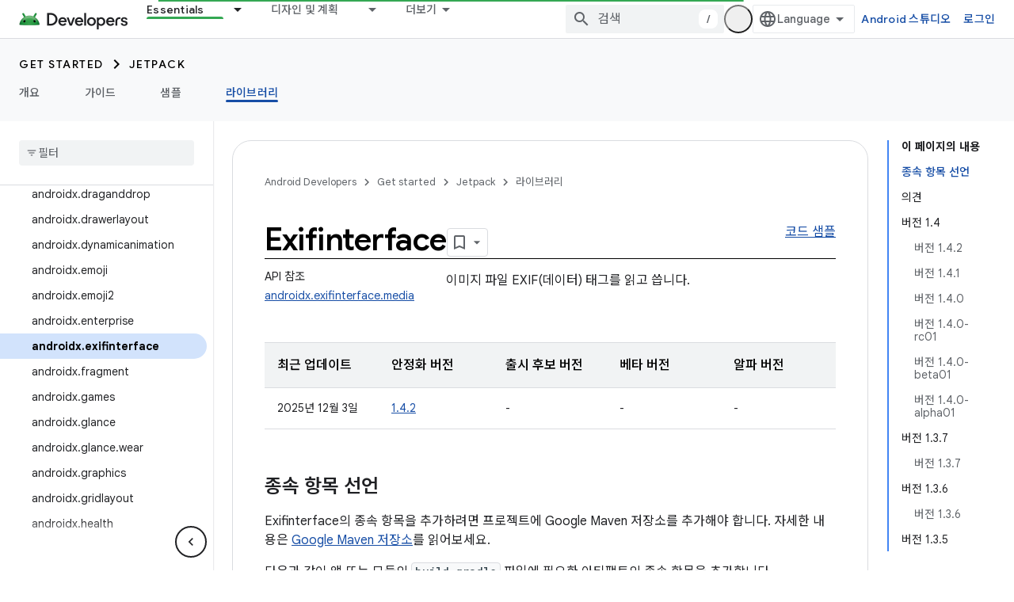

--- FILE ---
content_type: text/html; charset=utf-8
request_url: https://developer.android.com/jetpack/androidx/releases/exifinterface?authuser=4&hl=ko
body_size: 38789
content:









<!doctype html>
<html 
      lang="ko-x-mtfrom-en"
      dir="ltr">
  <head>
    <meta name="google-signin-client-id" content="721724668570-nbkv1cfusk7kk4eni4pjvepaus73b13t.apps.googleusercontent.com"><meta name="google-signin-scope"
          content="profile email https://www.googleapis.com/auth/developerprofiles https://www.googleapis.com/auth/developerprofiles.award https://www.googleapis.com/auth/devprofiles.full_control.firstparty"><meta property="og:site_name" content="Android Developers">
    <meta property="og:type" content="website"><meta name="theme-color" content="#34a853"><meta charset="utf-8">
    <meta content="IE=Edge" http-equiv="X-UA-Compatible">
    <meta name="viewport" content="width=device-width, initial-scale=1">
    

    <link rel="manifest" href="/_pwa/android/manifest.json"
          crossorigin="use-credentials">
    <link rel="preconnect" href="//www.gstatic.com" crossorigin>
    <link rel="preconnect" href="//fonts.gstatic.com" crossorigin>
    <link rel="preconnect" href="//fonts.googleapis.com" crossorigin>
    <link rel="preconnect" href="//apis.google.com" crossorigin>
    <link rel="preconnect" href="//www.google-analytics.com" crossorigin><link rel="stylesheet" href="//fonts.googleapis.com/css?family=Google+Sans:400,500,600,700|Google+Sans+Text:400,400italic,500,500italic,600,600italic,700,700italic|Roboto+Mono:400,500,700&display=swap">
      <link rel="stylesheet"
            href="//fonts.googleapis.com/css2?family=Material+Icons&family=Material+Symbols+Outlined&display=block"><link rel="stylesheet" href="//fonts.googleapis.com/earlyaccess/notosanskr.css"><link rel="stylesheet" href="https://www.gstatic.com/devrel-devsite/prod/v5ecaab6967af5bdfffc1b93fe7d0ad58c271bf9f563243cec25f323a110134f0/android/css/app.css">
      
        <link rel="stylesheet" href="https://www.gstatic.com/devrel-devsite/prod/v5ecaab6967af5bdfffc1b93fe7d0ad58c271bf9f563243cec25f323a110134f0/android/css/dark-theme.css" disabled>
      <link rel="shortcut icon" href="https://www.gstatic.com/devrel-devsite/prod/v5ecaab6967af5bdfffc1b93fe7d0ad58c271bf9f563243cec25f323a110134f0/android/images/favicon.svg">
    <link rel="apple-touch-icon" href="https://www.gstatic.com/devrel-devsite/prod/v5ecaab6967af5bdfffc1b93fe7d0ad58c271bf9f563243cec25f323a110134f0/android/images/touchicon-180.png"><link rel="canonical" href="https://developer.android.com/jetpack/androidx/releases/exifinterface?hl=ko"><link rel="search" type="application/opensearchdescription+xml"
            title="Android Developers" href="https://developer.android.com/s/opensearch.xml?authuser=4&amp;hl=ko">
      <link rel="alternate" hreflang="en"
          href="https://developer.android.com/jetpack/androidx/releases/exifinterface" /><link rel="alternate" hreflang="x-default" href="https://developer.android.com/jetpack/androidx/releases/exifinterface" /><link rel="alternate" hreflang="ar"
          href="https://developer.android.com/jetpack/androidx/releases/exifinterface?hl=ar" /><link rel="alternate" hreflang="bn"
          href="https://developer.android.com/jetpack/androidx/releases/exifinterface?hl=bn" /><link rel="alternate" hreflang="zh-Hans"
          href="https://developer.android.com/jetpack/androidx/releases/exifinterface?hl=zh-cn" /><link rel="alternate" hreflang="zh-Hant"
          href="https://developer.android.com/jetpack/androidx/releases/exifinterface?hl=zh-tw" /><link rel="alternate" hreflang="fa"
          href="https://developer.android.com/jetpack/androidx/releases/exifinterface?hl=fa" /><link rel="alternate" hreflang="fr"
          href="https://developer.android.com/jetpack/androidx/releases/exifinterface?hl=fr" /><link rel="alternate" hreflang="de"
          href="https://developer.android.com/jetpack/androidx/releases/exifinterface?hl=de" /><link rel="alternate" hreflang="he"
          href="https://developer.android.com/jetpack/androidx/releases/exifinterface?hl=he" /><link rel="alternate" hreflang="hi"
          href="https://developer.android.com/jetpack/androidx/releases/exifinterface?hl=hi" /><link rel="alternate" hreflang="id"
          href="https://developer.android.com/jetpack/androidx/releases/exifinterface?hl=id" /><link rel="alternate" hreflang="it"
          href="https://developer.android.com/jetpack/androidx/releases/exifinterface?hl=it" /><link rel="alternate" hreflang="ja"
          href="https://developer.android.com/jetpack/androidx/releases/exifinterface?hl=ja" /><link rel="alternate" hreflang="ko"
          href="https://developer.android.com/jetpack/androidx/releases/exifinterface?hl=ko" /><link rel="alternate" hreflang="pl"
          href="https://developer.android.com/jetpack/androidx/releases/exifinterface?hl=pl" /><link rel="alternate" hreflang="pt-BR"
          href="https://developer.android.com/jetpack/androidx/releases/exifinterface?hl=pt-br" /><link rel="alternate" hreflang="ru"
          href="https://developer.android.com/jetpack/androidx/releases/exifinterface?hl=ru" /><link rel="alternate" hreflang="es-419"
          href="https://developer.android.com/jetpack/androidx/releases/exifinterface?hl=es-419" /><link rel="alternate" hreflang="th"
          href="https://developer.android.com/jetpack/androidx/releases/exifinterface?hl=th" /><link rel="alternate" hreflang="tr"
          href="https://developer.android.com/jetpack/androidx/releases/exifinterface?hl=tr" /><link rel="alternate" hreflang="vi"
          href="https://developer.android.com/jetpack/androidx/releases/exifinterface?hl=vi" /><title>Exifinterface &nbsp;|&nbsp; Jetpack &nbsp;|&nbsp; Android Developers</title>

<meta property="og:title" content="Exifinterface &nbsp;|&nbsp; Jetpack &nbsp;|&nbsp; Android Developers"><meta property="og:url" content="https://developer.android.com/jetpack/androidx/releases/exifinterface?hl=ko"><meta property="og:image" content="https://developer.android.com/static/images/social/android-developers.png?authuser=4&amp;hl=ko">
  <meta property="og:image:width" content="1200">
  <meta property="og:image:height" content="675"><meta property="og:locale" content="ko"><meta name="twitter:card" content="summary_large_image"><script type="application/ld+json">
  {
    "@context": "https://schema.org",
    "@type": "Article",
    
    "headline": "Exifinterface"
  }
</script><script type="application/ld+json">
  {
    "@context": "https://schema.org",
    "@type": "BreadcrumbList",
    "itemListElement": [{
      "@type": "ListItem",
      "position": 1,
      "name": "Get started",
      "item": "https://developer.android.com/get-started/overview"
    },{
      "@type": "ListItem",
      "position": 2,
      "name": "Jetpack",
      "item": "https://developer.android.com/jetpack"
    },{
      "@type": "ListItem",
      "position": 3,
      "name": "Exifinterface",
      "item": "https://developer.android.com/jetpack/androidx/releases/exifinterface"
    }]
  }
  </script><link rel="alternate machine-translated-from" hreflang="en"
        href="https://developer.android.com/jetpack/androidx/releases/exifinterface?hl=en&amp;authuser=4">
  

  

  

  


    
      <link rel="stylesheet" href="/extras.css"></head>
  <body class="color-scheme--light"
        template="page"
        theme="android-theme"
        type="article"
        
        appearance
        
        layout="docs"
        
        
        
        
        
        display-toc
        pending>
  
    <devsite-progress type="indeterminate" id="app-progress"></devsite-progress>
  
  
    <a href="#main-content" class="skip-link button">
      
      기본 콘텐츠로 건너뛰기
    </a>
    <section class="devsite-wrapper">
      <devsite-cookie-notification-bar></devsite-cookie-notification-bar><devsite-header role="banner">
  
    





















<div class="devsite-header--inner" data-nosnippet>
  <div class="devsite-top-logo-row-wrapper-wrapper">
    <div class="devsite-top-logo-row-wrapper">
      <div class="devsite-top-logo-row">
        <button type="button" id="devsite-hamburger-menu"
          class="devsite-header-icon-button button-flat material-icons gc-analytics-event"
          data-category="Site-Wide Custom Events"
          data-label="Navigation menu button"
          visually-hidden
          aria-label="메뉴 열기">
        </button>
        
<div class="devsite-product-name-wrapper">

  <a href="/" class="devsite-site-logo-link gc-analytics-event"
   data-category="Site-Wide Custom Events" data-label="Site logo" track-type="globalNav"
   track-name="androidDevelopers" track-metadata-position="nav"
   track-metadata-eventDetail="nav">
  
  <picture>
    
    <source srcset="https://www.gstatic.com/devrel-devsite/prod/v5ecaab6967af5bdfffc1b93fe7d0ad58c271bf9f563243cec25f323a110134f0/android/images/lockup-dark-theme.png"
            media="(prefers-color-scheme: dark)"
            class="devsite-dark-theme">
    
    <img src="https://www.gstatic.com/devrel-devsite/prod/v5ecaab6967af5bdfffc1b93fe7d0ad58c271bf9f563243cec25f323a110134f0/android/images/lockup.png" class="devsite-site-logo" alt="Android Developers">
  </picture>
  
</a>



  
  
  <span class="devsite-product-name">
    <ul class="devsite-breadcrumb-list"
  >
  
  <li class="devsite-breadcrumb-item
             ">
    
    
    
      
      
    
  </li>
  
</ul>
  </span>

</div>
        <div class="devsite-top-logo-row-middle">
          <div class="devsite-header-upper-tabs">
            
              
              
  <devsite-tabs class="upper-tabs">

    <nav class="devsite-tabs-wrapper" aria-label="상단 탭">
      
        
          <tab class="devsite-dropdown
    devsite-dropdown-full
    devsite-active
    
    ">
  
    <a href="https://developer.android.com/jetpack?authuser=4&amp;hl=ko"
    class="devsite-tabs-content gc-analytics-event android-dropdown-tab"
      track-metadata-eventdetail="https://developer.android.com/jetpack?authuser=4&amp;hl=ko"
    
       track-type="nav"
       track-metadata-position="nav - essentials"
       track-metadata-module="primary nav"
       aria-label="Essentials, selected" 
       
         
           data-category="Site-Wide Custom Events"
         
           data-label="Tab: Essentials"
         
           track-name="essentials"
         
       >
    Essentials
  
    </a>
    
      <button
         aria-haspopup="menu"
         aria-expanded="false"
         aria-label="드롭다운 메뉴: Essentials"
         track-type="nav"
         track-metadata-eventdetail="https://developer.android.com/jetpack?authuser=4&amp;hl=ko"
         track-metadata-position="nav - essentials"
         track-metadata-module="primary nav"
         
          
            data-category="Site-Wide Custom Events"
          
            data-label="Tab: Essentials"
          
            track-name="essentials"
          
        
         class="devsite-tabs-dropdown-toggle devsite-icon devsite-icon-arrow-drop-down"></button>
    
  
  <div class="devsite-tabs-dropdown" role="menu" aria-label="submenu" hidden>
    
    <div class="devsite-tabs-dropdown-content">
      
        <div class="devsite-tabs-dropdown-column
                    android-dropdown android-dropdown-primary android-dropdown-ai">
          
            <ul class="devsite-tabs-dropdown-section
                       ">
              
                <li class="devsite-nav-title" role="heading" tooltip>AI 환경 빌드</li>
              
              
                <li class="devsite-nav-description">Gemini API 등을 사용해 AI 기반 Android 앱을 빌드하세요.
</li>
              
              
                <li class="devsite-nav-item">
                  <a href="https://developer.android.com/ai?authuser=4&amp;hl=ko"
                    
                     track-type="nav"
                     track-metadata-eventdetail="https://developer.android.com/ai?authuser=4&amp;hl=ko"
                     track-metadata-position="nav - essentials"
                     track-metadata-module="tertiary nav"
                     
                       track-metadata-module_headline="ai 환경 빌드"
                     
                     tooltip
                  
                    
                     class="button button-primary"
                    
                  >
                    
                    <div class="devsite-nav-item-title">
                      시작하기
                    </div>
                    
                  </a>
                </li>
              
            </ul>
          
        </div>
      
        <div class="devsite-tabs-dropdown-column
                    android-dropdown">
          
            <ul class="devsite-tabs-dropdown-section
                       android-dropdown-section-icon android-dropdown-section-icon-launch">
              
                <li class="devsite-nav-title" role="heading" tooltip>시작하기</li>
              
              
                <li class="devsite-nav-description">첫 번째 앱을 만들어 시작해 보세요. 교육 과정을 자세히 살펴보거나 직접 앱 개발을 탐색해 보세요.
</li>
              
              
                <li class="devsite-nav-item">
                  <a href="https://developer.android.com/get-started/overview?authuser=4&amp;hl=ko"
                    
                     track-type="nav"
                     track-metadata-eventdetail="https://developer.android.com/get-started/overview?authuser=4&amp;hl=ko"
                     track-metadata-position="nav - essentials"
                     track-metadata-module="tertiary nav"
                     
                       track-metadata-module_headline="시작하기"
                     
                     tooltip
                  >
                    
                    <div class="devsite-nav-item-title">
                      Hello World
                    </div>
                    
                  </a>
                </li>
              
                <li class="devsite-nav-item">
                  <a href="https://developer.android.com/courses?authuser=4&amp;hl=ko"
                    
                     track-type="nav"
                     track-metadata-eventdetail="https://developer.android.com/courses?authuser=4&amp;hl=ko"
                     track-metadata-position="nav - essentials"
                     track-metadata-module="tertiary nav"
                     
                       track-metadata-module_headline="시작하기"
                     
                     tooltip
                  >
                    
                    <div class="devsite-nav-item-title">
                      교육 과정
                    </div>
                    
                  </a>
                </li>
              
                <li class="devsite-nav-item">
                  <a href="https://developer.android.com/get-started/codelabs?authuser=4&amp;hl=ko"
                    
                     track-type="nav"
                     track-metadata-eventdetail="https://developer.android.com/get-started/codelabs?authuser=4&amp;hl=ko"
                     track-metadata-position="nav - essentials"
                     track-metadata-module="tertiary nav"
                     
                       track-metadata-module_headline="시작하기"
                     
                     tooltip
                  >
                    
                    <div class="devsite-nav-item-title">
                      튜토리얼
                    </div>
                    
                  </a>
                </li>
              
                <li class="devsite-nav-item">
                  <a href="https://developer.android.com/develop/ui/compose/adopt?authuser=4&amp;hl=ko"
                    
                     track-type="nav"
                     track-metadata-eventdetail="https://developer.android.com/develop/ui/compose/adopt?authuser=4&amp;hl=ko"
                     track-metadata-position="nav - essentials"
                     track-metadata-module="tertiary nav"
                     
                       track-metadata-module_headline="시작하기"
                     
                     tooltip
                  >
                    
                    <div class="devsite-nav-item-title">
                      팀을 위한 Compose
                    </div>
                    
                  </a>
                </li>
              
                <li class="devsite-nav-item">
                  <a href="https://developer.android.com/kotlin?authuser=4&amp;hl=ko"
                    
                     track-type="nav"
                     track-metadata-eventdetail="https://developer.android.com/kotlin?authuser=4&amp;hl=ko"
                     track-metadata-position="nav - essentials"
                     track-metadata-module="tertiary nav"
                     
                       track-metadata-module_headline="시작하기"
                     
                     tooltip
                  >
                    
                    <div class="devsite-nav-item-title">
                      Android용 Kotlin
                    </div>
                    
                  </a>
                </li>
              
                <li class="devsite-nav-item">
                  <a href="https://play.google.com/console/about/guides/play-commerce/?authuser=4&amp;hl=ko"
                    
                     track-type="nav"
                     track-metadata-eventdetail="https://play.google.com/console/about/guides/play-commerce/?authuser=4&amp;hl=ko"
                     track-metadata-position="nav - essentials"
                     track-metadata-module="tertiary nav"
                     
                       track-metadata-module_headline="시작하기"
                     
                     tooltip
                  >
                    
                    <div class="devsite-nav-item-title">
                      Play를 통한 수익 창출 ↗️
                    </div>
                    
                  </a>
                </li>
              
                <li class="devsite-nav-item">
                  <a href="https://developer.android.com/developer-verification?authuser=4&amp;hl=ko"
                    
                     track-type="nav"
                     track-metadata-eventdetail="https://developer.android.com/developer-verification?authuser=4&amp;hl=ko"
                     track-metadata-position="nav - essentials"
                     track-metadata-module="tertiary nav"
                     
                       track-metadata-module_headline="시작하기"
                     
                     tooltip
                  >
                    
                    <div class="devsite-nav-item-title">
                      Android 개발자 인증
                    </div>
                    
                  </a>
                </li>
              
            </ul>
          
        </div>
      
        <div class="devsite-tabs-dropdown-column
                    android-dropdown">
          
            <ul class="devsite-tabs-dropdown-section
                       android-dropdown-section-icon android-dropdown-section-icon-multiple-screens">
              
                <li class="devsite-nav-title" role="heading" tooltip>기기별 확장</li>
              
              
                <li class="devsite-nav-description">휴대전화에서 태블릿, 시계, 헤드셋 등에 이르기까지 원활한 환경을 사용자에게 제공하는 앱을 빌드하세요.
</li>
              
              
                <li class="devsite-nav-item">
                  <a href="https://developer.android.com/adaptive-apps?authuser=4&amp;hl=ko"
                    
                     track-type="nav"
                     track-metadata-eventdetail="https://developer.android.com/adaptive-apps?authuser=4&amp;hl=ko"
                     track-metadata-position="nav - essentials"
                     track-metadata-module="tertiary nav"
                     
                       track-metadata-module_headline="기기별 확장"
                     
                     tooltip
                  >
                    
                    <div class="devsite-nav-item-title">
                      적응형 앱
                    </div>
                    
                  </a>
                </li>
              
                <li class="devsite-nav-item">
                  <a href="https://developer.android.com/xr?authuser=4&amp;hl=ko"
                    
                     track-type="nav"
                     track-metadata-eventdetail="https://developer.android.com/xr?authuser=4&amp;hl=ko"
                     track-metadata-position="nav - essentials"
                     track-metadata-module="tertiary nav"
                     
                       track-metadata-module_headline="기기별 확장"
                     
                     tooltip
                  >
                    
                    <div class="devsite-nav-item-title">
                      Android XR
                    </div>
                    
                  </a>
                </li>
              
                <li class="devsite-nav-item">
                  <a href="https://developer.android.com/wear?authuser=4&amp;hl=ko"
                    
                     track-type="nav"
                     track-metadata-eventdetail="https://developer.android.com/wear?authuser=4&amp;hl=ko"
                     track-metadata-position="nav - essentials"
                     track-metadata-module="tertiary nav"
                     
                       track-metadata-module_headline="기기별 확장"
                     
                     tooltip
                  >
                    
                    <div class="devsite-nav-item-title">
                      Wear OS
                    </div>
                    
                  </a>
                </li>
              
                <li class="devsite-nav-item">
                  <a href="https://developer.android.com/cars?authuser=4&amp;hl=ko"
                    
                     track-type="nav"
                     track-metadata-eventdetail="https://developer.android.com/cars?authuser=4&amp;hl=ko"
                     track-metadata-position="nav - essentials"
                     track-metadata-module="tertiary nav"
                     
                       track-metadata-module_headline="기기별 확장"
                     
                     tooltip
                  >
                    
                    <div class="devsite-nav-item-title">
                      자동차용 Android
                    </div>
                    
                  </a>
                </li>
              
                <li class="devsite-nav-item">
                  <a href="https://developer.android.com/tv?authuser=4&amp;hl=ko"
                    
                     track-type="nav"
                     track-metadata-eventdetail="https://developer.android.com/tv?authuser=4&amp;hl=ko"
                     track-metadata-position="nav - essentials"
                     track-metadata-module="tertiary nav"
                     
                       track-metadata-module_headline="기기별 확장"
                     
                     tooltip
                  >
                    
                    <div class="devsite-nav-item-title">
                      Android TV
                    </div>
                    
                  </a>
                </li>
              
                <li class="devsite-nav-item">
                  <a href="https://developer.android.com/chrome-os?authuser=4&amp;hl=ko"
                    
                     track-type="nav"
                     track-metadata-eventdetail="https://developer.android.com/chrome-os?authuser=4&amp;hl=ko"
                     track-metadata-position="nav - essentials"
                     track-metadata-module="tertiary nav"
                     
                       track-metadata-module_headline="기기별 확장"
                     
                     tooltip
                  >
                    
                    <div class="devsite-nav-item-title">
                      ChromeOS
                    </div>
                    
                  </a>
                </li>
              
            </ul>
          
        </div>
      
        <div class="devsite-tabs-dropdown-column
                    android-dropdown">
          
            <ul class="devsite-tabs-dropdown-section
                       android-dropdown-section-icon android-dropdown-section-icon-platform">
              
                <li class="devsite-nav-title" role="heading" tooltip>카테고리별로 빌드</li>
              
              
                <li class="devsite-nav-description">Google의 규정적이고 독보적인 지침에 따라 사용 사례에 맞게 빌드하는 방법을 알아보세요.
</li>
              
              
                <li class="devsite-nav-item">
                  <a href="https://developer.android.com/games?authuser=4&amp;hl=ko"
                    
                     track-type="nav"
                     track-metadata-eventdetail="https://developer.android.com/games?authuser=4&amp;hl=ko"
                     track-metadata-position="nav - essentials"
                     track-metadata-module="tertiary nav"
                     
                       track-metadata-module_headline="카테고리별로 빌드"
                     
                     tooltip
                  >
                    
                    <div class="devsite-nav-item-title">
                      게임
                    </div>
                    
                  </a>
                </li>
              
                <li class="devsite-nav-item">
                  <a href="https://developer.android.com/media?authuser=4&amp;hl=ko"
                    
                     track-type="nav"
                     track-metadata-eventdetail="https://developer.android.com/media?authuser=4&amp;hl=ko"
                     track-metadata-position="nav - essentials"
                     track-metadata-module="tertiary nav"
                     
                       track-metadata-module_headline="카테고리별로 빌드"
                     
                     tooltip
                  >
                    
                    <div class="devsite-nav-item-title">
                      카메라 및 미디어
                    </div>
                    
                  </a>
                </li>
              
                <li class="devsite-nav-item">
                  <a href="https://developer.android.com/social-and-messaging?authuser=4&amp;hl=ko"
                    
                     track-type="nav"
                     track-metadata-eventdetail="https://developer.android.com/social-and-messaging?authuser=4&amp;hl=ko"
                     track-metadata-position="nav - essentials"
                     track-metadata-module="tertiary nav"
                     
                       track-metadata-module_headline="카테고리별로 빌드"
                     
                     tooltip
                  >
                    
                    <div class="devsite-nav-item-title">
                      소셜 및 메시지
                    </div>
                    
                  </a>
                </li>
              
                <li class="devsite-nav-item">
                  <a href="https://developer.android.com/health-and-fitness?authuser=4&amp;hl=ko"
                    
                     track-type="nav"
                     track-metadata-eventdetail="https://developer.android.com/health-and-fitness?authuser=4&amp;hl=ko"
                     track-metadata-position="nav - essentials"
                     track-metadata-module="tertiary nav"
                     
                       track-metadata-module_headline="카테고리별로 빌드"
                     
                     tooltip
                  >
                    
                    <div class="devsite-nav-item-title">
                      건강 및 운동
                    </div>
                    
                  </a>
                </li>
              
                <li class="devsite-nav-item">
                  <a href="https://developer.android.com/productivity?authuser=4&amp;hl=ko"
                    
                     track-type="nav"
                     track-metadata-eventdetail="https://developer.android.com/productivity?authuser=4&amp;hl=ko"
                     track-metadata-position="nav - essentials"
                     track-metadata-module="tertiary nav"
                     
                       track-metadata-module_headline="카테고리별로 빌드"
                     
                     tooltip
                  >
                    
                    <div class="devsite-nav-item-title">
                      생산성
                    </div>
                    
                  </a>
                </li>
              
                <li class="devsite-nav-item">
                  <a href="https://developer.android.com/work/overview?authuser=4&amp;hl=ko"
                    
                     track-type="nav"
                     track-metadata-eventdetail="https://developer.android.com/work/overview?authuser=4&amp;hl=ko"
                     track-metadata-position="nav - essentials"
                     track-metadata-module="tertiary nav"
                     
                       track-metadata-module_headline="카테고리별로 빌드"
                     
                     tooltip
                  >
                    
                    <div class="devsite-nav-item-title">
                      기업용 앱
                    </div>
                    
                  </a>
                </li>
              
            </ul>
          
        </div>
      
        <div class="devsite-tabs-dropdown-column
                    android-dropdown">
          
            <ul class="devsite-tabs-dropdown-section
                       android-dropdown-section-icon android-dropdown-section-icon-stars">
              
                <li class="devsite-nav-title" role="heading" tooltip>최신 뉴스 확인</li>
              
              
                <li class="devsite-nav-description">일 년 내내 최신 버전을 체험하고, 미리보기 프로그램에 참여하고, 의견을 보내주세요.
</li>
              
              
                <li class="devsite-nav-item">
                  <a href="https://developer.android.com/latest-updates?authuser=4&amp;hl=ko"
                    
                     track-type="nav"
                     track-metadata-eventdetail="https://developer.android.com/latest-updates?authuser=4&amp;hl=ko"
                     track-metadata-position="nav - essentials"
                     track-metadata-module="tertiary nav"
                     
                       track-metadata-module_headline="최신 뉴스 확인"
                     
                     tooltip
                  >
                    
                    <div class="devsite-nav-item-title">
                      최신 업데이트
                    </div>
                    
                  </a>
                </li>
              
                <li class="devsite-nav-item">
                  <a href="https://developer.android.com/latest-updates/experimental?authuser=4&amp;hl=ko"
                    
                     track-type="nav"
                     track-metadata-eventdetail="https://developer.android.com/latest-updates/experimental?authuser=4&amp;hl=ko"
                     track-metadata-position="nav - essentials"
                     track-metadata-module="tertiary nav"
                     
                       track-metadata-module_headline="최신 뉴스 확인"
                     
                     tooltip
                  >
                    
                    <div class="devsite-nav-item-title">
                      실험 버전 업데이트
                    </div>
                    
                  </a>
                </li>
              
                <li class="devsite-nav-item">
                  <a href="https://developer.android.com/studio/preview?authuser=4&amp;hl=ko"
                    
                     track-type="nav"
                     track-metadata-eventdetail="https://developer.android.com/studio/preview?authuser=4&amp;hl=ko"
                     track-metadata-position="nav - essentials"
                     track-metadata-module="tertiary nav"
                     
                       track-metadata-module_headline="최신 뉴스 확인"
                     
                     tooltip
                  >
                    
                    <div class="devsite-nav-item-title">
                      Android 스튜디오 미리보기
                    </div>
                    
                  </a>
                </li>
              
                <li class="devsite-nav-item">
                  <a href="https://developer.android.com/jetpack/androidx/versions?authuser=4&amp;hl=ko"
                    
                     track-type="nav"
                     track-metadata-eventdetail="https://developer.android.com/jetpack/androidx/versions?authuser=4&amp;hl=ko"
                     track-metadata-position="nav - essentials"
                     track-metadata-module="tertiary nav"
                     
                       track-metadata-module_headline="최신 뉴스 확인"
                     
                     tooltip
                  >
                    
                    <div class="devsite-nav-item-title">
                      Jetpack 및 Compose 라이브러리
                    </div>
                    
                  </a>
                </li>
              
                <li class="devsite-nav-item">
                  <a href="https://developer.android.com/training/wearables/versions/latest?authuser=4&amp;hl=ko"
                    
                     track-type="nav"
                     track-metadata-eventdetail="https://developer.android.com/training/wearables/versions/latest?authuser=4&amp;hl=ko"
                     track-metadata-position="nav - essentials"
                     track-metadata-module="tertiary nav"
                     
                       track-metadata-module_headline="최신 뉴스 확인"
                     
                     tooltip
                  >
                    
                    <div class="devsite-nav-item-title">
                      Wear OS 출시
                    </div>
                    
                  </a>
                </li>
              
                <li class="devsite-nav-item">
                  <a href="https://developer.android.com/design-for-safety/privacy-sandbox?authuser=4&amp;hl=ko"
                    
                     track-type="nav"
                     track-metadata-eventdetail="https://developer.android.com/design-for-safety/privacy-sandbox?authuser=4&amp;hl=ko"
                     track-metadata-position="nav - essentials"
                     track-metadata-module="tertiary nav"
                     
                       track-metadata-module_headline="최신 뉴스 확인"
                     
                     tooltip
                  >
                    
                    <div class="devsite-nav-item-title">
                      개인 정보 보호 샌드박스 ↗️
                    </div>
                    
                  </a>
                </li>
              
            </ul>
          
        </div>
      
    </div>
  </div>
</tab>
        
      
        
          <tab class="devsite-dropdown
    devsite-dropdown-full
    
    
    ">
  
    <a href="https://developer.android.com/design?authuser=4&amp;hl=ko"
    class="devsite-tabs-content gc-analytics-event android-dropdown-tab"
      track-metadata-eventdetail="https://developer.android.com/design?authuser=4&amp;hl=ko"
    
       track-type="nav"
       track-metadata-position="nav - 디자인 및 계획"
       track-metadata-module="primary nav"
       
       
         
           data-category="Site-Wide Custom Events"
         
           data-label="Tab: 디자인 및 계획"
         
           track-name="디자인 및 계획"
         
       >
    디자인 및 계획
  
    </a>
    
      <button
         aria-haspopup="menu"
         aria-expanded="false"
         aria-label="드롭다운 메뉴: 디자인 및 계획"
         track-type="nav"
         track-metadata-eventdetail="https://developer.android.com/design?authuser=4&amp;hl=ko"
         track-metadata-position="nav - 디자인 및 계획"
         track-metadata-module="primary nav"
         
          
            data-category="Site-Wide Custom Events"
          
            data-label="Tab: 디자인 및 계획"
          
            track-name="디자인 및 계획"
          
        
         class="devsite-tabs-dropdown-toggle devsite-icon devsite-icon-arrow-drop-down"></button>
    
  
  <div class="devsite-tabs-dropdown" role="menu" aria-label="submenu" hidden>
    
    <div class="devsite-tabs-dropdown-content">
      
        <div class="devsite-tabs-dropdown-column
                    android-dropdown android-dropdown-primary android-dropdown-mad">
          
            <ul class="devsite-tabs-dropdown-section
                       ">
              
                <li class="devsite-nav-title" role="heading" tooltip>최고의 환경</li>
              
              
                <li class="devsite-nav-description">최고의 사용자를 위한 최적의 환경을 구축하세요.
</li>
              
              
                <li class="devsite-nav-item">
                  <a href="https://developer.android.com/quality/excellent?authuser=4&amp;hl=ko"
                    
                     track-type="nav"
                     track-metadata-eventdetail="https://developer.android.com/quality/excellent?authuser=4&amp;hl=ko"
                     track-metadata-position="nav - 디자인 및 계획"
                     track-metadata-module="tertiary nav"
                     
                       track-metadata-module_headline="최고의 환경"
                     
                     tooltip
                  
                    
                     class="button button-primary"
                    
                  >
                    
                    <div class="devsite-nav-item-title">
                      자세히 알아보기
                    </div>
                    
                  </a>
                </li>
              
            </ul>
          
        </div>
      
        <div class="devsite-tabs-dropdown-column
                    android-dropdown">
          
            <ul class="devsite-tabs-dropdown-section
                       android-dropdown-section-icon android-dropdown-section-icon-layout">
              
                <li class="devsite-nav-title" role="heading" tooltip>UI 디자인</li>
              
              
                <li class="devsite-nav-description">Android 권장사항을 사용하여 멋진 사용자 인터페이스를 디자인하세요.</li>
              
              
                <li class="devsite-nav-item">
                  <a href="https://developer.android.com/design/ui?authuser=4&amp;hl=ko"
                    
                     track-type="nav"
                     track-metadata-eventdetail="https://developer.android.com/design/ui?authuser=4&amp;hl=ko"
                     track-metadata-position="nav - 디자인 및 계획"
                     track-metadata-module="tertiary nav"
                     
                       track-metadata-module_headline="ui 디자인"
                     
                     tooltip
                  >
                    
                    <div class="devsite-nav-item-title">
                      Android용 디자인
                    </div>
                    
                  </a>
                </li>
              
                <li class="devsite-nav-item">
                  <a href="https://developer.android.com/design/ui/mobile?authuser=4&amp;hl=ko"
                    
                     track-type="nav"
                     track-metadata-eventdetail="https://developer.android.com/design/ui/mobile?authuser=4&amp;hl=ko"
                     track-metadata-position="nav - 디자인 및 계획"
                     track-metadata-module="tertiary nav"
                     
                       track-metadata-module_headline="ui 디자인"
                     
                     tooltip
                  >
                    
                    <div class="devsite-nav-item-title">
                      모바일
                    </div>
                    
                  </a>
                </li>
              
                <li class="devsite-nav-item">
                  <a href="https://developer.android.com/design/ui/large-screens?authuser=4&amp;hl=ko"
                    
                     track-type="nav"
                     track-metadata-eventdetail="https://developer.android.com/design/ui/large-screens?authuser=4&amp;hl=ko"
                     track-metadata-position="nav - 디자인 및 계획"
                     track-metadata-module="tertiary nav"
                     
                       track-metadata-module_headline="ui 디자인"
                     
                     tooltip
                  >
                    
                    <div class="devsite-nav-item-title">
                      적응형 UI
                    </div>
                    
                  </a>
                </li>
              
                <li class="devsite-nav-item">
                  <a href="https://developer.android.com/design/ui/xr?authuser=4&amp;hl=ko"
                    
                     track-type="nav"
                     track-metadata-eventdetail="https://developer.android.com/design/ui/xr?authuser=4&amp;hl=ko"
                     track-metadata-position="nav - 디자인 및 계획"
                     track-metadata-module="tertiary nav"
                     
                       track-metadata-module_headline="ui 디자인"
                     
                     tooltip
                  >
                    
                    <div class="devsite-nav-item-title">
                      XR 헤드셋 및 XR 안경
                    </div>
                    
                  </a>
                </li>
              
                <li class="devsite-nav-item">
                  <a href="https://developer.android.com/design/ui/ai-glasses?authuser=4&amp;hl=ko"
                    
                     track-type="nav"
                     track-metadata-eventdetail="https://developer.android.com/design/ui/ai-glasses?authuser=4&amp;hl=ko"
                     track-metadata-position="nav - 디자인 및 계획"
                     track-metadata-module="tertiary nav"
                     
                       track-metadata-module_headline="ui 디자인"
                     
                     tooltip
                  >
                    
                    <div class="devsite-nav-item-title">
                      AI 안경
                    </div>
                    
                  </a>
                </li>
              
                <li class="devsite-nav-item">
                  <a href="https://developer.android.com/design/ui/widget?authuser=4&amp;hl=ko"
                    
                     track-type="nav"
                     track-metadata-eventdetail="https://developer.android.com/design/ui/widget?authuser=4&amp;hl=ko"
                     track-metadata-position="nav - 디자인 및 계획"
                     track-metadata-module="tertiary nav"
                     
                       track-metadata-module_headline="ui 디자인"
                     
                     tooltip
                  >
                    
                    <div class="devsite-nav-item-title">
                      위젯
                    </div>
                    
                  </a>
                </li>
              
                <li class="devsite-nav-item">
                  <a href="https://developer.android.com/design/ui/wear?authuser=4&amp;hl=ko"
                    
                     track-type="nav"
                     track-metadata-eventdetail="https://developer.android.com/design/ui/wear?authuser=4&amp;hl=ko"
                     track-metadata-position="nav - 디자인 및 계획"
                     track-metadata-module="tertiary nav"
                     
                       track-metadata-module_headline="ui 디자인"
                     
                     tooltip
                  >
                    
                    <div class="devsite-nav-item-title">
                      Wear OS
                    </div>
                    
                  </a>
                </li>
              
                <li class="devsite-nav-item">
                  <a href="https://developer.android.com/design/ui/tv?authuser=4&amp;hl=ko"
                    
                     track-type="nav"
                     track-metadata-eventdetail="https://developer.android.com/design/ui/tv?authuser=4&amp;hl=ko"
                     track-metadata-position="nav - 디자인 및 계획"
                     track-metadata-module="tertiary nav"
                     
                       track-metadata-module_headline="ui 디자인"
                     
                     tooltip
                  >
                    
                    <div class="devsite-nav-item-title">
                      Android TV
                    </div>
                    
                  </a>
                </li>
              
                <li class="devsite-nav-item">
                  <a href="https://developer.android.com/design/ui/cars?authuser=4&amp;hl=ko"
                    
                     track-type="nav"
                     track-metadata-eventdetail="https://developer.android.com/design/ui/cars?authuser=4&amp;hl=ko"
                     track-metadata-position="nav - 디자인 및 계획"
                     track-metadata-module="tertiary nav"
                     
                       track-metadata-module_headline="ui 디자인"
                     
                     tooltip
                  >
                    
                    <div class="devsite-nav-item-title">
                      자동차용 Android
                    </div>
                    
                  </a>
                </li>
              
            </ul>
          
        </div>
      
        <div class="devsite-tabs-dropdown-column
                    android-dropdown">
          
            <ul class="devsite-tabs-dropdown-section
                       android-dropdown-section-icon android-dropdown-section-icon-design">
              
                <li class="devsite-nav-title" role="heading" tooltip>아키텍처</li>
              
              
                <li class="devsite-nav-description">강력하고 테스트와 유지관리가 쉬운 앱 로직과 서비스를 디자인하세요.</li>
              
              
                <li class="devsite-nav-item">
                  <a href="https://developer.android.com/topic/architecture/intro?authuser=4&amp;hl=ko"
                    
                     track-type="nav"
                     track-metadata-eventdetail="https://developer.android.com/topic/architecture/intro?authuser=4&amp;hl=ko"
                     track-metadata-position="nav - 디자인 및 계획"
                     track-metadata-module="tertiary nav"
                     
                       track-metadata-module_headline="아키텍처"
                     
                     tooltip
                  >
                    
                    <div class="devsite-nav-item-title">
                      소개
                    </div>
                    
                  </a>
                </li>
              
                <li class="devsite-nav-item">
                  <a href="https://developer.android.com/topic/libraries/view-binding?authuser=4&amp;hl=ko"
                    
                     track-type="nav"
                     track-metadata-eventdetail="https://developer.android.com/topic/libraries/view-binding?authuser=4&amp;hl=ko"
                     track-metadata-position="nav - 디자인 및 계획"
                     track-metadata-module="tertiary nav"
                     
                       track-metadata-module_headline="아키텍처"
                     
                     tooltip
                  >
                    
                    <div class="devsite-nav-item-title">
                      라이브러리
                    </div>
                    
                  </a>
                </li>
              
                <li class="devsite-nav-item">
                  <a href="https://developer.android.com/guide/navigation/navigation-principles?authuser=4&amp;hl=ko"
                    
                     track-type="nav"
                     track-metadata-eventdetail="https://developer.android.com/guide/navigation/navigation-principles?authuser=4&amp;hl=ko"
                     track-metadata-position="nav - 디자인 및 계획"
                     track-metadata-module="tertiary nav"
                     
                       track-metadata-module_headline="아키텍처"
                     
                     tooltip
                  >
                    
                    <div class="devsite-nav-item-title">
                      탐색
                    </div>
                    
                  </a>
                </li>
              
                <li class="devsite-nav-item">
                  <a href="https://developer.android.com/topic/modularization?authuser=4&amp;hl=ko"
                    
                     track-type="nav"
                     track-metadata-eventdetail="https://developer.android.com/topic/modularization?authuser=4&amp;hl=ko"
                     track-metadata-position="nav - 디자인 및 계획"
                     track-metadata-module="tertiary nav"
                     
                       track-metadata-module_headline="아키텍처"
                     
                     tooltip
                  >
                    
                    <div class="devsite-nav-item-title">
                      모듈화
                    </div>
                    
                  </a>
                </li>
              
                <li class="devsite-nav-item">
                  <a href="https://developer.android.com/training/testing/fundamentals?authuser=4&amp;hl=ko"
                    
                     track-type="nav"
                     track-metadata-eventdetail="https://developer.android.com/training/testing/fundamentals?authuser=4&amp;hl=ko"
                     track-metadata-position="nav - 디자인 및 계획"
                     track-metadata-module="tertiary nav"
                     
                       track-metadata-module_headline="아키텍처"
                     
                     tooltip
                  >
                    
                    <div class="devsite-nav-item-title">
                      테스트
                    </div>
                    
                  </a>
                </li>
              
                <li class="devsite-nav-item">
                  <a href="https://developer.android.com/kotlin/multiplatform?authuser=4&amp;hl=ko"
                    
                     track-type="nav"
                     track-metadata-eventdetail="https://developer.android.com/kotlin/multiplatform?authuser=4&amp;hl=ko"
                     track-metadata-position="nav - 디자인 및 계획"
                     track-metadata-module="tertiary nav"
                     
                       track-metadata-module_headline="아키텍처"
                     
                     tooltip
                  >
                    
                    <div class="devsite-nav-item-title">
                      Kotlin 멀티플랫폼
                    </div>
                    
                  </a>
                </li>
              
            </ul>
          
        </div>
      
        <div class="devsite-tabs-dropdown-column
                    android-dropdown">
          
            <ul class="devsite-tabs-dropdown-section
                       android-dropdown-section-icon android-dropdown-section-icon-vitals">
              
                <li class="devsite-nav-title" role="heading" tooltip>품질</li>
              
              
                <li class="devsite-nav-description">앱 품질을 계획하고 Play 스토어 가이드라인을 준수하세요.</li>
              
              
                <li class="devsite-nav-item">
                  <a href="https://developer.android.com/quality?authuser=4&amp;hl=ko"
                    
                     track-type="nav"
                     track-metadata-eventdetail="https://developer.android.com/quality?authuser=4&amp;hl=ko"
                     track-metadata-position="nav - 디자인 및 계획"
                     track-metadata-module="tertiary nav"
                     
                       track-metadata-module_headline="품질"
                     
                     tooltip
                  >
                    
                    <div class="devsite-nav-item-title">
                      개요
                    </div>
                    
                  </a>
                </li>
              
                <li class="devsite-nav-item">
                  <a href="https://developer.android.com/quality/core-value?authuser=4&amp;hl=ko"
                    
                     track-type="nav"
                     track-metadata-eventdetail="https://developer.android.com/quality/core-value?authuser=4&amp;hl=ko"
                     track-metadata-position="nav - 디자인 및 계획"
                     track-metadata-module="tertiary nav"
                     
                       track-metadata-module_headline="품질"
                     
                     tooltip
                  >
                    
                    <div class="devsite-nav-item-title">
                      핵심 가치
                    </div>
                    
                  </a>
                </li>
              
                <li class="devsite-nav-item">
                  <a href="https://developer.android.com/quality/user-experience?authuser=4&amp;hl=ko"
                    
                     track-type="nav"
                     track-metadata-eventdetail="https://developer.android.com/quality/user-experience?authuser=4&amp;hl=ko"
                     track-metadata-position="nav - 디자인 및 계획"
                     track-metadata-module="tertiary nav"
                     
                       track-metadata-module_headline="품질"
                     
                     tooltip
                  >
                    
                    <div class="devsite-nav-item-title">
                      사용자 환경
                    </div>
                    
                  </a>
                </li>
              
                <li class="devsite-nav-item">
                  <a href="https://developer.android.com/guide/topics/ui/accessibility?authuser=4&amp;hl=ko"
                    
                     track-type="nav"
                     track-metadata-eventdetail="https://developer.android.com/guide/topics/ui/accessibility?authuser=4&amp;hl=ko"
                     track-metadata-position="nav - 디자인 및 계획"
                     track-metadata-module="tertiary nav"
                     
                       track-metadata-module_headline="품질"
                     
                     tooltip
                  >
                    
                    <div class="devsite-nav-item-title">
                      접근성
                    </div>
                    
                  </a>
                </li>
              
                <li class="devsite-nav-item">
                  <a href="https://developer.android.com/quality/technical?authuser=4&amp;hl=ko"
                    
                     track-type="nav"
                     track-metadata-eventdetail="https://developer.android.com/quality/technical?authuser=4&amp;hl=ko"
                     track-metadata-position="nav - 디자인 및 계획"
                     track-metadata-module="tertiary nav"
                     
                       track-metadata-module_headline="품질"
                     
                     tooltip
                  >
                    
                    <div class="devsite-nav-item-title">
                      기술 품질
                    </div>
                    
                  </a>
                </li>
              
                <li class="devsite-nav-item">
                  <a href="https://developer.android.com/quality/excellent?authuser=4&amp;hl=ko"
                    
                     track-type="nav"
                     track-metadata-eventdetail="https://developer.android.com/quality/excellent?authuser=4&amp;hl=ko"
                     track-metadata-position="nav - 디자인 및 계획"
                     track-metadata-module="tertiary nav"
                     
                       track-metadata-module_headline="품질"
                     
                     tooltip
                  >
                    
                    <div class="devsite-nav-item-title">
                      최고의 환경
                    </div>
                    
                  </a>
                </li>
              
            </ul>
          
        </div>
      
        <div class="devsite-tabs-dropdown-column
                    android-dropdown">
          
            <ul class="devsite-tabs-dropdown-section
                       android-dropdown-section-icon android-dropdown-section-icon-security-2">
              
                <li class="devsite-nav-title" role="heading" tooltip>보안</li>
              
              
                <li class="devsite-nav-description">위협으로부터 사용자를 보호하고 안전한 Android 환경을 보장하세요.</li>
              
              
                <li class="devsite-nav-item">
                  <a href="https://developer.android.com/security?authuser=4&amp;hl=ko"
                    
                     track-type="nav"
                     track-metadata-eventdetail="https://developer.android.com/security?authuser=4&amp;hl=ko"
                     track-metadata-position="nav - 디자인 및 계획"
                     track-metadata-module="tertiary nav"
                     
                       track-metadata-module_headline="보안"
                     
                     tooltip
                  >
                    
                    <div class="devsite-nav-item-title">
                      개요
                    </div>
                    
                  </a>
                </li>
              
                <li class="devsite-nav-item">
                  <a href="https://developer.android.com/privacy?authuser=4&amp;hl=ko"
                    
                     track-type="nav"
                     track-metadata-eventdetail="https://developer.android.com/privacy?authuser=4&amp;hl=ko"
                     track-metadata-position="nav - 디자인 및 계획"
                     track-metadata-module="tertiary nav"
                     
                       track-metadata-module_headline="보안"
                     
                     tooltip
                  >
                    
                    <div class="devsite-nav-item-title">
                      개인 정보 보호
                    </div>
                    
                  </a>
                </li>
              
                <li class="devsite-nav-item">
                  <a href="https://developer.android.com/privacy?authuser=4&amp;hl=ko#app-permissions"
                    
                     track-type="nav"
                     track-metadata-eventdetail="https://developer.android.com/privacy?authuser=4&amp;hl=ko#app-permissions"
                     track-metadata-position="nav - 디자인 및 계획"
                     track-metadata-module="tertiary nav"
                     
                       track-metadata-module_headline="보안"
                     
                     tooltip
                  >
                    
                    <div class="devsite-nav-item-title">
                      권한
                    </div>
                    
                  </a>
                </li>
              
                <li class="devsite-nav-item">
                  <a href="https://developer.android.com/identity?authuser=4&amp;hl=ko"
                    
                     track-type="nav"
                     track-metadata-eventdetail="https://developer.android.com/identity?authuser=4&amp;hl=ko"
                     track-metadata-position="nav - 디자인 및 계획"
                     track-metadata-module="tertiary nav"
                     
                       track-metadata-module_headline="보안"
                     
                     tooltip
                  >
                    
                    <div class="devsite-nav-item-title">
                      ID
                    </div>
                    
                  </a>
                </li>
              
                <li class="devsite-nav-item">
                  <a href="https://developer.android.com/security/fraud-prevention?authuser=4&amp;hl=ko"
                    
                     track-type="nav"
                     track-metadata-eventdetail="https://developer.android.com/security/fraud-prevention?authuser=4&amp;hl=ko"
                     track-metadata-position="nav - 디자인 및 계획"
                     track-metadata-module="tertiary nav"
                     
                       track-metadata-module_headline="보안"
                     
                     tooltip
                  >
                    
                    <div class="devsite-nav-item-title">
                      사기 예방
                    </div>
                    
                  </a>
                </li>
              
            </ul>
          
        </div>
      
    </div>
  </div>
</tab>
        
      
        
          <tab class="devsite-dropdown
    devsite-dropdown-full
    
    
    ">
  
    <a href="https://developer.android.com/develop?authuser=4&amp;hl=ko"
    class="devsite-tabs-content gc-analytics-event android-dropdown-tab"
      track-metadata-eventdetail="https://developer.android.com/develop?authuser=4&amp;hl=ko"
    
       track-type="nav"
       track-metadata-position="nav - 개발"
       track-metadata-module="primary nav"
       
       
         
           data-category="Site-Wide Custom Events"
         
           data-label="Tab: 개발"
         
           track-name="개발"
         
       >
    개발
  
    </a>
    
      <button
         aria-haspopup="menu"
         aria-expanded="false"
         aria-label="드롭다운 메뉴: 개발"
         track-type="nav"
         track-metadata-eventdetail="https://developer.android.com/develop?authuser=4&amp;hl=ko"
         track-metadata-position="nav - 개발"
         track-metadata-module="primary nav"
         
          
            data-category="Site-Wide Custom Events"
          
            data-label="Tab: 개발"
          
            track-name="개발"
          
        
         class="devsite-tabs-dropdown-toggle devsite-icon devsite-icon-arrow-drop-down"></button>
    
  
  <div class="devsite-tabs-dropdown" role="menu" aria-label="submenu" hidden>
    
    <div class="devsite-tabs-dropdown-content">
      
        <div class="devsite-tabs-dropdown-column
                    android-dropdown android-dropdown-primary android-dropdown-studio">
          
            <ul class="devsite-tabs-dropdown-section
                       ">
              
                <li class="devsite-nav-title" role="heading" tooltip>Android 스튜디오의 Gemini</li>
              
              
                <li class="devsite-nav-description">Android 개발을 위한 AI 개발의 동반자입니다.
</li>
              
              
                <li class="devsite-nav-item">
                  <a href="https://developer.android.com/gemini-in-android?authuser=4&amp;hl=ko"
                    
                     track-type="nav"
                     track-metadata-eventdetail="https://developer.android.com/gemini-in-android?authuser=4&amp;hl=ko"
                     track-metadata-position="nav - 개발"
                     track-metadata-module="tertiary nav"
                     
                       track-metadata-module_headline="android 스튜디오의 gemini"
                     
                     tooltip
                  
                    
                     class="button button-primary"
                    
                  >
                    
                    <div class="devsite-nav-item-title">
                      자세히 알아보기
                    </div>
                    
                  </a>
                </li>
              
                <li class="devsite-nav-item">
                  <a href="https://developer.android.com/studio?authuser=4&amp;hl=ko"
                    
                     track-type="nav"
                     track-metadata-eventdetail="https://developer.android.com/studio?authuser=4&amp;hl=ko"
                     track-metadata-position="nav - 개발"
                     track-metadata-module="tertiary nav"
                     
                       track-metadata-module_headline="android 스튜디오의 gemini"
                     
                     tooltip
                  
                    
                     class="button button-white"
                    
                  >
                    
                    <div class="devsite-nav-item-title">
                      Android 스튜디오 다운로드
                    </div>
                    
                  </a>
                </li>
              
            </ul>
          
        </div>
      
        <div class="devsite-tabs-dropdown-column
                    android-dropdown">
          
            <ul class="devsite-tabs-dropdown-section
                       android-dropdown-section-icon android-dropdown-section-icon-flag">
              
                <li class="devsite-nav-title" role="heading" tooltip>핵심 영역</li>
              
              
                <li class="devsite-nav-description">필요한 기능에 관한 샘플과 문서를 가져옵니다.</li>
              
              
                <li class="devsite-nav-item">
                  <a href="https://developer.android.com/samples?authuser=4&amp;hl=ko"
                    
                     track-type="nav"
                     track-metadata-eventdetail="https://developer.android.com/samples?authuser=4&amp;hl=ko"
                     track-metadata-position="nav - 개발"
                     track-metadata-module="tertiary nav"
                     
                       track-metadata-module_headline="핵심 영역"
                     
                     tooltip
                  >
                    
                    <div class="devsite-nav-item-title">
                      샘플
                    </div>
                    
                  </a>
                </li>
              
                <li class="devsite-nav-item">
                  <a href="https://developer.android.com/develop/ui?authuser=4&amp;hl=ko"
                    
                     track-type="nav"
                     track-metadata-eventdetail="https://developer.android.com/develop/ui?authuser=4&amp;hl=ko"
                     track-metadata-position="nav - 개발"
                     track-metadata-module="tertiary nav"
                     
                       track-metadata-module_headline="핵심 영역"
                     
                     tooltip
                  >
                    
                    <div class="devsite-nav-item-title">
                      사용자 인터페이스
                    </div>
                    
                  </a>
                </li>
              
                <li class="devsite-nav-item">
                  <a href="https://developer.android.com/develop/background-work?authuser=4&amp;hl=ko"
                    
                     track-type="nav"
                     track-metadata-eventdetail="https://developer.android.com/develop/background-work?authuser=4&amp;hl=ko"
                     track-metadata-position="nav - 개발"
                     track-metadata-module="tertiary nav"
                     
                       track-metadata-module_headline="핵심 영역"
                     
                     tooltip
                  >
                    
                    <div class="devsite-nav-item-title">
                      백그라운드 작업
                    </div>
                    
                  </a>
                </li>
              
                <li class="devsite-nav-item">
                  <a href="https://developer.android.com/guide/topics/data?authuser=4&amp;hl=ko"
                    
                     track-type="nav"
                     track-metadata-eventdetail="https://developer.android.com/guide/topics/data?authuser=4&amp;hl=ko"
                     track-metadata-position="nav - 개발"
                     track-metadata-module="tertiary nav"
                     
                       track-metadata-module_headline="핵심 영역"
                     
                     tooltip
                  >
                    
                    <div class="devsite-nav-item-title">
                      데이터 및 파일
                    </div>
                    
                  </a>
                </li>
              
                <li class="devsite-nav-item">
                  <a href="https://developer.android.com/develop/connectivity?authuser=4&amp;hl=ko"
                    
                     track-type="nav"
                     track-metadata-eventdetail="https://developer.android.com/develop/connectivity?authuser=4&amp;hl=ko"
                     track-metadata-position="nav - 개발"
                     track-metadata-module="tertiary nav"
                     
                       track-metadata-module_headline="핵심 영역"
                     
                     tooltip
                  >
                    
                    <div class="devsite-nav-item-title">
                      연결
                    </div>
                    
                  </a>
                </li>
              
                <li class="devsite-nav-item">
                  <a href="https://developer.android.com/develop?authuser=4&amp;hl=ko#core-areas"
                    
                     track-type="nav"
                     track-metadata-eventdetail="https://developer.android.com/develop?authuser=4&amp;hl=ko#core-areas"
                     track-metadata-position="nav - 개발"
                     track-metadata-module="tertiary nav"
                     
                       track-metadata-module_headline="핵심 영역"
                     
                     tooltip
                  >
                    
                    <div class="devsite-nav-item-title">
                      모든 핵심 영역 ⤵️
                    </div>
                    
                  </a>
                </li>
              
            </ul>
          
        </div>
      
        <div class="devsite-tabs-dropdown-column
                    android-dropdown">
          
            <ul class="devsite-tabs-dropdown-section
                       android-dropdown-section-icon android-dropdown-section-icon-tools-2">
              
                <li class="devsite-nav-title" role="heading" tooltip>도구 및 워크플로</li>
              
              
                <li class="devsite-nav-description">IDE를 사용하여 앱을 작성 및 빌드하거나 자체 파이프라인을 만듭니다.</li>
              
              
                <li class="devsite-nav-item">
                  <a href="https://developer.android.com/studio/write?authuser=4&amp;hl=ko"
                    
                     track-type="nav"
                     track-metadata-eventdetail="https://developer.android.com/studio/write?authuser=4&amp;hl=ko"
                     track-metadata-position="nav - 개발"
                     track-metadata-module="tertiary nav"
                     
                       track-metadata-module_headline="도구 및 워크플로"
                     
                     tooltip
                  >
                    
                    <div class="devsite-nav-item-title">
                      코드 작성 및 디버그
                    </div>
                    
                  </a>
                </li>
              
                <li class="devsite-nav-item">
                  <a href="https://developer.android.com/build/gradle-build-overview?authuser=4&amp;hl=ko"
                    
                     track-type="nav"
                     track-metadata-eventdetail="https://developer.android.com/build/gradle-build-overview?authuser=4&amp;hl=ko"
                     track-metadata-position="nav - 개발"
                     track-metadata-module="tertiary nav"
                     
                       track-metadata-module_headline="도구 및 워크플로"
                     
                     tooltip
                  >
                    
                    <div class="devsite-nav-item-title">
                      프로젝트 빌드
                    </div>
                    
                  </a>
                </li>
              
                <li class="devsite-nav-item">
                  <a href="https://developer.android.com/training/testing?authuser=4&amp;hl=ko"
                    
                     track-type="nav"
                     track-metadata-eventdetail="https://developer.android.com/training/testing?authuser=4&amp;hl=ko"
                     track-metadata-position="nav - 개발"
                     track-metadata-module="tertiary nav"
                     
                       track-metadata-module_headline="도구 및 워크플로"
                     
                     tooltip
                  >
                    
                    <div class="devsite-nav-item-title">
                      앱 테스트
                    </div>
                    
                  </a>
                </li>
              
                <li class="devsite-nav-item">
                  <a href="https://developer.android.com/topic/performance/overview?authuser=4&amp;hl=ko"
                    
                     track-type="nav"
                     track-metadata-eventdetail="https://developer.android.com/topic/performance/overview?authuser=4&amp;hl=ko"
                     track-metadata-position="nav - 개발"
                     track-metadata-module="tertiary nav"
                     
                       track-metadata-module_headline="도구 및 워크플로"
                     
                     tooltip
                  >
                    
                    <div class="devsite-nav-item-title">
                      Performance
                    </div>
                    
                  </a>
                </li>
              
                <li class="devsite-nav-item">
                  <a href="https://developer.android.com/tools?authuser=4&amp;hl=ko"
                    
                     track-type="nav"
                     track-metadata-eventdetail="https://developer.android.com/tools?authuser=4&amp;hl=ko"
                     track-metadata-position="nav - 개발"
                     track-metadata-module="tertiary nav"
                     
                       track-metadata-module_headline="도구 및 워크플로"
                     
                     tooltip
                  >
                    
                    <div class="devsite-nav-item-title">
                      명령줄 도구
                    </div>
                    
                  </a>
                </li>
              
                <li class="devsite-nav-item">
                  <a href="https://developer.android.com/reference/tools/gradle-api?authuser=4&amp;hl=ko"
                    
                     track-type="nav"
                     track-metadata-eventdetail="https://developer.android.com/reference/tools/gradle-api?authuser=4&amp;hl=ko"
                     track-metadata-position="nav - 개발"
                     track-metadata-module="tertiary nav"
                     
                       track-metadata-module_headline="도구 및 워크플로"
                     
                     tooltip
                  >
                    
                    <div class="devsite-nav-item-title">
                      Gradle 플러그인 API
                    </div>
                    
                  </a>
                </li>
              
            </ul>
          
        </div>
      
        <div class="devsite-tabs-dropdown-column
                    android-dropdown">
          
            <ul class="devsite-tabs-dropdown-section
                       android-dropdown-section-icon android-dropdown-section-icon-multiple-screens">
              
                <li class="devsite-nav-title" role="heading" tooltip>기기 기술</li>
              
              
                <li class="devsite-nav-description">폼 팩터용 코드를 작성합니다. 기기를 연결하고 데이터를 공유하세요.</li>
              
              
                <li class="devsite-nav-item">
                  <a href="https://developer.android.com/guide/topics/large-screens/get-started-with-large-screens?authuser=4&amp;hl=ko"
                    
                     track-type="nav"
                     track-metadata-eventdetail="https://developer.android.com/guide/topics/large-screens/get-started-with-large-screens?authuser=4&amp;hl=ko"
                     track-metadata-position="nav - 개발"
                     track-metadata-module="tertiary nav"
                     
                       track-metadata-module_headline="기기 기술"
                     
                     tooltip
                  >
                    
                    <div class="devsite-nav-item-title">
                      적응형 UI
                    </div>
                    
                  </a>
                </li>
              
                <li class="devsite-nav-item">
                  <a href="https://developer.android.com/training/wearables?authuser=4&amp;hl=ko"
                    
                     track-type="nav"
                     track-metadata-eventdetail="https://developer.android.com/training/wearables?authuser=4&amp;hl=ko"
                     track-metadata-position="nav - 개발"
                     track-metadata-module="tertiary nav"
                     
                       track-metadata-module_headline="기기 기술"
                     
                     tooltip
                  >
                    
                    <div class="devsite-nav-item-title">
                      Wear OS
                    </div>
                    
                  </a>
                </li>
              
                <li class="devsite-nav-item">
                  <a href="https://developer.android.com/develop/xr?authuser=4&amp;hl=ko"
                    
                     track-type="nav"
                     track-metadata-eventdetail="https://developer.android.com/develop/xr?authuser=4&amp;hl=ko"
                     track-metadata-position="nav - 개발"
                     track-metadata-module="tertiary nav"
                     
                       track-metadata-module_headline="기기 기술"
                     
                     tooltip
                  >
                    
                    <div class="devsite-nav-item-title">
                      Android XR
                    </div>
                    
                  </a>
                </li>
              
                <li class="devsite-nav-item">
                  <a href="https://developer.android.com/health-and-fitness/guides?authuser=4&amp;hl=ko"
                    
                     track-type="nav"
                     track-metadata-eventdetail="https://developer.android.com/health-and-fitness/guides?authuser=4&amp;hl=ko"
                     track-metadata-position="nav - 개발"
                     track-metadata-module="tertiary nav"
                     
                       track-metadata-module_headline="기기 기술"
                     
                     tooltip
                  >
                    
                    <div class="devsite-nav-item-title">
                      Android Health
                    </div>
                    
                  </a>
                </li>
              
                <li class="devsite-nav-item">
                  <a href="https://developer.android.com/training/cars?authuser=4&amp;hl=ko"
                    
                     track-type="nav"
                     track-metadata-eventdetail="https://developer.android.com/training/cars?authuser=4&amp;hl=ko"
                     track-metadata-position="nav - 개발"
                     track-metadata-module="tertiary nav"
                     
                       track-metadata-module_headline="기기 기술"
                     
                     tooltip
                  >
                    
                    <div class="devsite-nav-item-title">
                      자동차용 Android
                    </div>
                    
                  </a>
                </li>
              
                <li class="devsite-nav-item">
                  <a href="https://developer.android.com/training/tv?authuser=4&amp;hl=ko"
                    
                     track-type="nav"
                     track-metadata-eventdetail="https://developer.android.com/training/tv?authuser=4&amp;hl=ko"
                     track-metadata-position="nav - 개발"
                     track-metadata-module="tertiary nav"
                     
                       track-metadata-module_headline="기기 기술"
                     
                     tooltip
                  >
                    
                    <div class="devsite-nav-item-title">
                      Android TV
                    </div>
                    
                  </a>
                </li>
              
                <li class="devsite-nav-item">
                  <a href="https://developer.android.com/develop?authuser=4&amp;hl=ko#devices"
                    
                     track-type="nav"
                     track-metadata-eventdetail="https://developer.android.com/develop?authuser=4&amp;hl=ko#devices"
                     track-metadata-position="nav - 개발"
                     track-metadata-module="tertiary nav"
                     
                       track-metadata-module_headline="기기 기술"
                     
                     tooltip
                  >
                    
                    <div class="devsite-nav-item-title">
                      모든 기기 ⤵️
                    </div>
                    
                  </a>
                </li>
              
            </ul>
          
        </div>
      
        <div class="devsite-tabs-dropdown-column
                    android-dropdown">
          
            <ul class="devsite-tabs-dropdown-section
                       android-dropdown-section-icon android-dropdown-section-icon-core-library">
              
                <li class="devsite-nav-title" role="heading" tooltip>라이브러리</li>
              
              
                <li class="devsite-nav-description">모든 세부정보가 포함된 API 참고 문서를 둘러보세요.</li>
              
              
                <li class="devsite-nav-item">
                  <a href="https://developer.android.com/reference/packages?authuser=4&amp;hl=ko"
                    
                     track-type="nav"
                     track-metadata-eventdetail="https://developer.android.com/reference/packages?authuser=4&amp;hl=ko"
                     track-metadata-position="nav - 개발"
                     track-metadata-module="tertiary nav"
                     
                       track-metadata-module_headline="라이브러리"
                     
                     tooltip
                  >
                    
                    <div class="devsite-nav-item-title">
                      Android 플랫폼
                    </div>
                    
                  </a>
                </li>
              
                <li class="devsite-nav-item">
                  <a href="https://developer.android.com/jetpack/androidx/explorer?authuser=4&amp;hl=ko"
                    
                     track-type="nav"
                     track-metadata-eventdetail="https://developer.android.com/jetpack/androidx/explorer?authuser=4&amp;hl=ko"
                     track-metadata-position="nav - 개발"
                     track-metadata-module="tertiary nav"
                     
                       track-metadata-module_headline="라이브러리"
                     
                     tooltip
                  >
                    
                    <div class="devsite-nav-item-title">
                      Jetpack 라이브러리
                    </div>
                    
                  </a>
                </li>
              
                <li class="devsite-nav-item">
                  <a href="https://developer.android.com/jetpack/androidx/releases/compose?authuser=4&amp;hl=ko"
                    
                     track-type="nav"
                     track-metadata-eventdetail="https://developer.android.com/jetpack/androidx/releases/compose?authuser=4&amp;hl=ko"
                     track-metadata-position="nav - 개발"
                     track-metadata-module="tertiary nav"
                     
                       track-metadata-module_headline="라이브러리"
                     
                     tooltip
                  >
                    
                    <div class="devsite-nav-item-title">
                      Compose 라이브러리
                    </div>
                    
                  </a>
                </li>
              
                <li class="devsite-nav-item">
                  <a href="https://developers.google.com/android/reference/packages?authuser=4&amp;hl=ko"
                    
                     track-type="nav"
                     track-metadata-eventdetail="https://developers.google.com/android/reference/packages?authuser=4&amp;hl=ko"
                     track-metadata-position="nav - 개발"
                     track-metadata-module="tertiary nav"
                     
                       track-metadata-module_headline="라이브러리"
                     
                     tooltip
                  >
                    
                    <div class="devsite-nav-item-title">
                      Google Play 서비스 ↗️
                    </div>
                    
                  </a>
                </li>
              
                <li class="devsite-nav-item">
                  <a href="https://play.google.com/sdks?authuser=4&amp;hl=ko"
                    
                     track-type="nav"
                     track-metadata-eventdetail="https://play.google.com/sdks?authuser=4&amp;hl=ko"
                     track-metadata-position="nav - 개발"
                     track-metadata-module="tertiary nav"
                     
                       track-metadata-module_headline="라이브러리"
                     
                     tooltip
                  >
                    
                    <div class="devsite-nav-item-title">
                      Google Play SDK 색인 ↗️
                    </div>
                    
                  </a>
                </li>
              
            </ul>
          
        </div>
      
    </div>
  </div>
</tab>
        
      
        
          <tab class="devsite-dropdown
    devsite-dropdown-full
    
    
    ">
  
    <a href="https://developer.android.com/distribute?authuser=4&amp;hl=ko"
    class="devsite-tabs-content gc-analytics-event android-dropdown-tab"
      track-metadata-eventdetail="https://developer.android.com/distribute?authuser=4&amp;hl=ko"
    
       track-type="nav"
       track-metadata-position="nav - google play"
       track-metadata-module="primary nav"
       
       
         
           data-category="Site-Wide Custom Events"
         
           data-label="Tab: Google Play"
         
           track-name="google play"
         
       >
    Google Play
  
    </a>
    
      <button
         aria-haspopup="menu"
         aria-expanded="false"
         aria-label="드롭다운 메뉴: Google Play"
         track-type="nav"
         track-metadata-eventdetail="https://developer.android.com/distribute?authuser=4&amp;hl=ko"
         track-metadata-position="nav - google play"
         track-metadata-module="primary nav"
         
          
            data-category="Site-Wide Custom Events"
          
            data-label="Tab: Google Play"
          
            track-name="google play"
          
        
         class="devsite-tabs-dropdown-toggle devsite-icon devsite-icon-arrow-drop-down"></button>
    
  
  <div class="devsite-tabs-dropdown" role="menu" aria-label="submenu" hidden>
    
    <div class="devsite-tabs-dropdown-content">
      
        <div class="devsite-tabs-dropdown-column
                    android-dropdown android-dropdown-primary android-dropdown-play">
          
            <ul class="devsite-tabs-dropdown-section
                       ">
              
                <li class="devsite-nav-title" role="heading" tooltip>Play Console</li>
              
              
                <li class="devsite-nav-description">Google Play에 앱 또는 게임을 게시하고 비즈니스를 성장시키세요.
</li>
              
              
                <li class="devsite-nav-item">
                  <a href="https://play.google.com/console?authuser=4&amp;hl=ko"
                    
                     track-type="nav"
                     track-metadata-eventdetail="https://play.google.com/console?authuser=4&amp;hl=ko"
                     track-metadata-position="nav - google play"
                     track-metadata-module="tertiary nav"
                     
                       track-metadata-module_headline="play console"
                     
                     tooltip
                  
                    
                     class="button button-white"
                    
                  >
                    
                    <div class="devsite-nav-item-title">
                      Play Console로 이동
                    </div>
                    
                  </a>
                </li>
              
                <li class="devsite-nav-item">
                  <a href="https://play.google.com/console/about/?authuser=4&amp;hl=ko"
                    
                     track-type="nav"
                     track-metadata-eventdetail="https://play.google.com/console/about/?authuser=4&amp;hl=ko"
                     track-metadata-position="nav - google play"
                     track-metadata-module="tertiary nav"
                     
                       track-metadata-module_headline="play console"
                     
                     tooltip
                  
                    
                     class="button button-primary"
                    
                  >
                    
                    <div class="devsite-nav-item-title">
                      자세히 알아보기 ↗️
                    </div>
                    
                  </a>
                </li>
              
            </ul>
          
        </div>
      
        <div class="devsite-tabs-dropdown-column
                    android-dropdown">
          
            <ul class="devsite-tabs-dropdown-section
                       android-dropdown-section-icon android-dropdown-section-icon-google-play">
              
                <li class="devsite-nav-title" role="heading" tooltip>기본사항</li>
              
              
                <li class="devsite-nav-description">사용자 참여를 유도하고, 수익을 창출하고, 앱을 보호하는 방법을 알아보세요.</li>
              
              
                <li class="devsite-nav-item">
                  <a href="https://developer.android.com/distribute/play-billing?authuser=4&amp;hl=ko"
                    
                     track-type="nav"
                     track-metadata-eventdetail="https://developer.android.com/distribute/play-billing?authuser=4&amp;hl=ko"
                     track-metadata-position="nav - google play"
                     track-metadata-module="tertiary nav"
                     
                       track-metadata-module_headline="기본사항"
                     
                     tooltip
                  >
                    
                    <div class="devsite-nav-item-title">
                      Google Play 수익 창출
                    </div>
                    
                  </a>
                </li>
              
                <li class="devsite-nav-item">
                  <a href="https://developer.android.com/google/play/integrity?authuser=4&amp;hl=ko"
                    
                     track-type="nav"
                     track-metadata-eventdetail="https://developer.android.com/google/play/integrity?authuser=4&amp;hl=ko"
                     track-metadata-position="nav - google play"
                     track-metadata-module="tertiary nav"
                     
                       track-metadata-module_headline="기본사항"
                     
                     tooltip
                  >
                    
                    <div class="devsite-nav-item-title">
                      Play Integrity
                    </div>
                    
                  </a>
                </li>
              
                <li class="devsite-nav-item">
                  <a href="https://developer.android.com/distribute/play-policies?authuser=4&amp;hl=ko"
                    
                     track-type="nav"
                     track-metadata-eventdetail="https://developer.android.com/distribute/play-policies?authuser=4&amp;hl=ko"
                     track-metadata-position="nav - google play"
                     track-metadata-module="tertiary nav"
                     
                       track-metadata-module_headline="기본사항"
                     
                     tooltip
                  >
                    
                    <div class="devsite-nav-item-title">
                      Play 정책
                    </div>
                    
                  </a>
                </li>
              
                <li class="devsite-nav-item">
                  <a href="https://play.google.com/console/about/programs?authuser=4&amp;hl=ko"
                    
                     track-type="nav"
                     track-metadata-eventdetail="https://play.google.com/console/about/programs?authuser=4&amp;hl=ko"
                     track-metadata-position="nav - google play"
                     track-metadata-module="tertiary nav"
                     
                       track-metadata-module_headline="기본사항"
                     
                     tooltip
                  >
                    
                    <div class="devsite-nav-item-title">
                      Google Play 프로그램 ↗️
                    </div>
                    
                  </a>
                </li>
              
            </ul>
          
        </div>
      
        <div class="devsite-tabs-dropdown-column
                    android-dropdown">
          
            <ul class="devsite-tabs-dropdown-section
                       android-dropdown-section-icon android-dropdown-section-icon-game-controller">
              
                <li class="devsite-nav-title" role="heading" tooltip>게임 개발자 센터</li>
              
              
                <li class="devsite-nav-description">게임을 개발하고 제공하세요. 도구, 다운로드, 샘플을 받으세요.</li>
              
              
                <li class="devsite-nav-item">
                  <a href="https://developer.android.com/games?authuser=4&amp;hl=ko"
                    
                     track-type="nav"
                     track-metadata-eventdetail="https://developer.android.com/games?authuser=4&amp;hl=ko"
                     track-metadata-position="nav - google play"
                     track-metadata-module="tertiary nav"
                     
                       track-metadata-module_headline="게임 개발자 센터"
                     
                     tooltip
                  >
                    
                    <div class="devsite-nav-item-title">
                      개요
                    </div>
                    
                  </a>
                </li>
              
                <li class="devsite-nav-item">
                  <a href="https://developer.android.com/guide/playcore/asset-delivery?authuser=4&amp;hl=ko"
                    
                     track-type="nav"
                     track-metadata-eventdetail="https://developer.android.com/guide/playcore/asset-delivery?authuser=4&amp;hl=ko"
                     track-metadata-position="nav - google play"
                     track-metadata-module="tertiary nav"
                     
                       track-metadata-module_headline="게임 개발자 센터"
                     
                     tooltip
                  >
                    
                    <div class="devsite-nav-item-title">
                      Play Asset Delivery
                    </div>
                    
                  </a>
                </li>
              
                <li class="devsite-nav-item">
                  <a href="https://developer.android.com/games/pgs/overview?authuser=4&amp;hl=ko"
                    
                     track-type="nav"
                     track-metadata-eventdetail="https://developer.android.com/games/pgs/overview?authuser=4&amp;hl=ko"
                     track-metadata-position="nav - google play"
                     track-metadata-module="tertiary nav"
                     
                       track-metadata-module_headline="게임 개발자 센터"
                     
                     tooltip
                  >
                    
                    <div class="devsite-nav-item-title">
                      Play Games 서비스
                    </div>
                    
                  </a>
                </li>
              
                <li class="devsite-nav-item">
                  <a href="https://developer.android.com/games/playgames/overview?authuser=4&amp;hl=ko"
                    
                     track-type="nav"
                     track-metadata-eventdetail="https://developer.android.com/games/playgames/overview?authuser=4&amp;hl=ko"
                     track-metadata-position="nav - google play"
                     track-metadata-module="tertiary nav"
                     
                       track-metadata-module_headline="게임 개발자 센터"
                     
                     tooltip
                  >
                    
                    <div class="devsite-nav-item-title">
                      PC용 Play 게임즈
                    </div>
                    
                  </a>
                </li>
              
                <li class="devsite-nav-item">
                  <a href="https://developer.android.com/distribute?authuser=4&amp;hl=ko"
                    
                     track-type="nav"
                     track-metadata-eventdetail="https://developer.android.com/distribute?authuser=4&amp;hl=ko"
                     track-metadata-position="nav - google play"
                     track-metadata-module="tertiary nav"
                     
                       track-metadata-module_headline="게임 개발자 센터"
                     
                     tooltip
                  >
                    
                    <div class="devsite-nav-item-title">
                      모든 Google Play 가이드 ⤵️
                    </div>
                    
                  </a>
                </li>
              
            </ul>
          
        </div>
      
        <div class="devsite-tabs-dropdown-column
                    android-dropdown">
          
            <ul class="devsite-tabs-dropdown-section
                       android-dropdown-section-icon android-dropdown-section-icon-core-library">
              
                <li class="devsite-nav-title" role="heading" tooltip>라이브러리</li>
              
              
                <li class="devsite-nav-description">모든 세부정보가 포함된 API 참고 문서를 둘러보세요.</li>
              
              
                <li class="devsite-nav-item">
                  <a href="https://developer.android.com/guide/playcore/feature-delivery?authuser=4&amp;hl=ko"
                    
                     track-type="nav"
                     track-metadata-eventdetail="https://developer.android.com/guide/playcore/feature-delivery?authuser=4&amp;hl=ko"
                     track-metadata-position="nav - google play"
                     track-metadata-module="tertiary nav"
                     
                       track-metadata-module_headline="라이브러리"
                     
                     tooltip
                  >
                    
                    <div class="devsite-nav-item-title">
                      Play Feature Delivery
                    </div>
                    
                  </a>
                </li>
              
                <li class="devsite-nav-item">
                  <a href="https://developer.android.com/guide/playcore/in-app-updates?authuser=4&amp;hl=ko"
                    
                     track-type="nav"
                     track-metadata-eventdetail="https://developer.android.com/guide/playcore/in-app-updates?authuser=4&amp;hl=ko"
                     track-metadata-position="nav - google play"
                     track-metadata-module="tertiary nav"
                     
                       track-metadata-module_headline="라이브러리"
                     
                     tooltip
                  >
                    
                    <div class="devsite-nav-item-title">
                      Google Play 인앱 업데이트
                    </div>
                    
                  </a>
                </li>
              
                <li class="devsite-nav-item">
                  <a href="https://developer.android.com/guide/playcore/in-app-review?authuser=4&amp;hl=ko"
                    
                     track-type="nav"
                     track-metadata-eventdetail="https://developer.android.com/guide/playcore/in-app-review?authuser=4&amp;hl=ko"
                     track-metadata-position="nav - google play"
                     track-metadata-module="tertiary nav"
                     
                       track-metadata-module_headline="라이브러리"
                     
                     tooltip
                  >
                    
                    <div class="devsite-nav-item-title">
                      Google Play 인앱 리뷰
                    </div>
                    
                  </a>
                </li>
              
                <li class="devsite-nav-item">
                  <a href="https://developer.android.com/google/play/installreferrer?authuser=4&amp;hl=ko"
                    
                     track-type="nav"
                     track-metadata-eventdetail="https://developer.android.com/google/play/installreferrer?authuser=4&amp;hl=ko"
                     track-metadata-position="nav - google play"
                     track-metadata-module="tertiary nav"
                     
                       track-metadata-module_headline="라이브러리"
                     
                     tooltip
                  >
                    
                    <div class="devsite-nav-item-title">
                      Play 설치 리퍼러
                    </div>
                    
                  </a>
                </li>
              
                <li class="devsite-nav-item">
                  <a href="https://developers.google.com/android/reference/packages?authuser=4&amp;hl=ko"
                    
                     track-type="nav"
                     track-metadata-eventdetail="https://developers.google.com/android/reference/packages?authuser=4&amp;hl=ko"
                     track-metadata-position="nav - google play"
                     track-metadata-module="tertiary nav"
                     
                       track-metadata-module_headline="라이브러리"
                     
                     tooltip
                  >
                    
                    <div class="devsite-nav-item-title">
                      Google Play 서비스 ↗️
                    </div>
                    
                  </a>
                </li>
              
                <li class="devsite-nav-item">
                  <a href="https://play.google.com/sdks?authuser=4&amp;hl=ko"
                    
                     track-type="nav"
                     track-metadata-eventdetail="https://play.google.com/sdks?authuser=4&amp;hl=ko"
                     track-metadata-position="nav - google play"
                     track-metadata-module="tertiary nav"
                     
                       track-metadata-module_headline="라이브러리"
                     
                     tooltip
                  >
                    
                    <div class="devsite-nav-item-title">
                      Google Play SDK 색인 ↗️
                    </div>
                    
                  </a>
                </li>
              
                <li class="devsite-nav-item">
                  <a href="https://developer.android.com/distribute?authuser=4&amp;hl=ko"
                    
                     track-type="nav"
                     track-metadata-eventdetail="https://developer.android.com/distribute?authuser=4&amp;hl=ko"
                     track-metadata-position="nav - google play"
                     track-metadata-module="tertiary nav"
                     
                       track-metadata-module_headline="라이브러리"
                     
                     tooltip
                  >
                    
                    <div class="devsite-nav-item-title">
                      모든 Google Play 라이브러리 ⤵️
                    </div>
                    
                  </a>
                </li>
              
            </ul>
          
        </div>
      
        <div class="devsite-tabs-dropdown-column
                    android-dropdown">
          
            <ul class="devsite-tabs-dropdown-section
                       android-dropdown-section-icon android-dropdown-section-icon-tools-2">
              
                <li class="devsite-nav-title" role="heading" tooltip>도구 및 리소스</li>
              
              
                <li class="devsite-nav-description">앱을 게시, 홍보, 관리하는 도구입니다.</li>
              
              
                <li class="devsite-nav-item">
                  <a href="https://developer.android.com/guide/app-bundle?authuser=4&amp;hl=ko"
                    
                     track-type="nav"
                     track-metadata-eventdetail="https://developer.android.com/guide/app-bundle?authuser=4&amp;hl=ko"
                     track-metadata-position="nav - google play"
                     track-metadata-module="tertiary nav"
                     
                       track-metadata-module_headline="도구 및 리소스"
                     
                     tooltip
                  >
                    
                    <div class="devsite-nav-item-title">
                      Android 앱 번들
                    </div>
                    
                  </a>
                </li>
              
                <li class="devsite-nav-item">
                  <a href="https://developer.android.com/distribute/marketing-tools?authuser=4&amp;hl=ko"
                    
                     track-type="nav"
                     track-metadata-eventdetail="https://developer.android.com/distribute/marketing-tools?authuser=4&amp;hl=ko"
                     track-metadata-position="nav - google play"
                     track-metadata-module="tertiary nav"
                     
                       track-metadata-module_headline="도구 및 리소스"
                     
                     tooltip
                  >
                    
                    <div class="devsite-nav-item-title">
                      브랜드 및 마케팅
                    </div>
                    
                  </a>
                </li>
              
                <li class="devsite-nav-item">
                  <a href="https://developers.google.com/android-publisher/api-ref/rest?authuser=4&amp;hl=ko"
                    
                     track-type="nav"
                     track-metadata-eventdetail="https://developers.google.com/android-publisher/api-ref/rest?authuser=4&amp;hl=ko"
                     track-metadata-position="nav - google play"
                     track-metadata-module="tertiary nav"
                     
                       track-metadata-module_headline="도구 및 리소스"
                     
                     tooltip
                  >
                    
                    <div class="devsite-nav-item-title">
                      Google Play Console API ↗️
                    </div>
                    
                  </a>
                </li>
              
            </ul>
          
        </div>
      
    </div>
  </div>
</tab>
        
      
        
          <tab  >
            
    <a href="https://developer.android.com/community?authuser=4&amp;hl=ko"
    class="devsite-tabs-content gc-analytics-event "
      track-metadata-eventdetail="https://developer.android.com/community?authuser=4&amp;hl=ko"
    
       track-type="nav"
       track-metadata-position="nav - 커뮤니티"
       track-metadata-module="primary nav"
       
       
         
           data-category="Site-Wide Custom Events"
         
           data-label="Tab: 커뮤니티"
         
           track-name="커뮤니티"
         
       >
    커뮤니티
  
    </a>
    
  
          </tab>
        
      
    </nav>

  </devsite-tabs>

            
           </div>
          
<devsite-search
    enable-signin
    enable-search
    enable-suggestions
      enable-query-completion
    
    
    project-name="Jetpack"
    tenant-name="Android Developers"
    
    
    
    
    
    >
  <form class="devsite-search-form" action="https://developer.android.com/s/results?authuser=4&amp;hl=ko" method="GET">
    <div class="devsite-search-container">
      <button type="button"
              search-open
              class="devsite-search-button devsite-header-icon-button button-flat material-icons"
              
              aria-label="검색 열기"></button>
      <div class="devsite-searchbox">
        <input
          aria-activedescendant=""
          aria-autocomplete="list"
          
          aria-label="검색"
          aria-expanded="false"
          aria-haspopup="listbox"
          autocomplete="off"
          class="devsite-search-field devsite-search-query"
          name="q"
          
          placeholder="검색"
          role="combobox"
          type="text"
          value=""
          >
          <div class="devsite-search-image material-icons" aria-hidden="true">
            
          </div>
          <div class="devsite-search-shortcut-icon-container" aria-hidden="true">
            <kbd class="devsite-search-shortcut-icon">/</kbd>
          </div>
      </div>
    </div>
  </form>
  <button type="button"
          search-close
          class="devsite-search-button devsite-header-icon-button button-flat material-icons"
          
          aria-label="검색 닫기"></button>
</devsite-search>

        </div>

        

          

          

          <devsite-appearance-selector></devsite-appearance-selector>

          
<devsite-language-selector>
  <ul role="presentation">
    
    
    <li role="presentation">
      <a role="menuitem" lang="en"
        >English</a>
    </li>
    
    <li role="presentation">
      <a role="menuitem" lang="de"
        >Deutsch</a>
    </li>
    
    <li role="presentation">
      <a role="menuitem" lang="es_419"
        >Español – América Latina</a>
    </li>
    
    <li role="presentation">
      <a role="menuitem" lang="fr"
        >Français</a>
    </li>
    
    <li role="presentation">
      <a role="menuitem" lang="id"
        >Indonesia</a>
    </li>
    
    <li role="presentation">
      <a role="menuitem" lang="it"
        >Italiano</a>
    </li>
    
    <li role="presentation">
      <a role="menuitem" lang="pl"
        >Polski</a>
    </li>
    
    <li role="presentation">
      <a role="menuitem" lang="pt_br"
        >Português – Brasil</a>
    </li>
    
    <li role="presentation">
      <a role="menuitem" lang="vi"
        >Tiếng Việt</a>
    </li>
    
    <li role="presentation">
      <a role="menuitem" lang="tr"
        >Türkçe</a>
    </li>
    
    <li role="presentation">
      <a role="menuitem" lang="ru"
        >Русский</a>
    </li>
    
    <li role="presentation">
      <a role="menuitem" lang="he"
        >עברית</a>
    </li>
    
    <li role="presentation">
      <a role="menuitem" lang="ar"
        >العربيّة</a>
    </li>
    
    <li role="presentation">
      <a role="menuitem" lang="fa"
        >فارسی</a>
    </li>
    
    <li role="presentation">
      <a role="menuitem" lang="hi"
        >हिंदी</a>
    </li>
    
    <li role="presentation">
      <a role="menuitem" lang="bn"
        >বাংলা</a>
    </li>
    
    <li role="presentation">
      <a role="menuitem" lang="th"
        >ภาษาไทย</a>
    </li>
    
    <li role="presentation">
      <a role="menuitem" lang="zh_cn"
        >中文 – 简体</a>
    </li>
    
    <li role="presentation">
      <a role="menuitem" lang="zh_tw"
        >中文 – 繁體</a>
    </li>
    
    <li role="presentation">
      <a role="menuitem" lang="ja"
        >日本語</a>
    </li>
    
    <li role="presentation">
      <a role="menuitem" lang="ko"
        >한국어</a>
    </li>
    
  </ul>
</devsite-language-selector>


          
            <a class="devsite-header-link devsite-top-button button gc-analytics-event "
    href="https://developer.android.com/studio?authuser=4&amp;hl=ko"
    data-category="Site-Wide Custom Events"
    data-label="Site header link: Android 스튜디오"
    >
  Android 스튜디오
</a>
          

        

        
          <devsite-user 
                        
                        
                          enable-profiles
                        
                        
                        id="devsite-user">
            
              
              <span class="button devsite-top-button" aria-hidden="true" visually-hidden>로그인</span>
            
          </devsite-user>
        
        
        
      </div>
    </div>
  </div>



  <div class="devsite-collapsible-section
    ">
    <div class="devsite-header-background">
      
        
          <div class="devsite-product-id-row"
           >
            <div class="devsite-product-description-row">
              
                
                <div class="devsite-product-id">
                  
                  
                  
                    <ul class="devsite-breadcrumb-list"
  
    aria-label="하단 헤더 탐색경로">
  
  <li class="devsite-breadcrumb-item
             ">
    
    
    
      
        
  <a href="https://developer.android.com/get-started/overview?authuser=4&amp;hl=ko"
      
        class="devsite-breadcrumb-link gc-analytics-event"
      
        data-category="Site-Wide Custom Events"
      
        data-label="Lower Header"
      
        data-value="1"
      
        track-type="globalNav"
      
        track-name="breadcrumb"
      
        track-metadata-position="1"
      
        track-metadata-eventdetail="Get started"
      
    >
    
          Get started
        
  </a>
  
      
    
  </li>
  
  <li class="devsite-breadcrumb-item
             ">
    
      
      <div class="devsite-breadcrumb-guillemet material-icons" aria-hidden="true"></div>
    
    
    
      
        
  <a href="https://developer.android.com/jetpack?authuser=4&amp;hl=ko"
      
        class="devsite-breadcrumb-link gc-analytics-event"
      
        data-category="Site-Wide Custom Events"
      
        data-label="Lower Header"
      
        data-value="2"
      
        track-type="globalNav"
      
        track-name="breadcrumb"
      
        track-metadata-position="2"
      
        track-metadata-eventdetail="Jetpack"
      
    >
    
          Jetpack
        
  </a>
  
      
    
  </li>
  
</ul>
                </div>
                
              
              
            </div>
            
          </div>
          
        
      
      
        <div class="devsite-doc-set-nav-row">
          
          
            
            
  <devsite-tabs class="lower-tabs">

    <nav class="devsite-tabs-wrapper" aria-label="하단 탭">
      
        
          <tab  >
            
    <a href="https://developer.android.com/jetpack?authuser=4&amp;hl=ko"
    class="devsite-tabs-content gc-analytics-event "
      track-metadata-eventdetail="https://developer.android.com/jetpack?authuser=4&amp;hl=ko"
    
       track-type="nav"
       track-metadata-position="nav - 개요"
       track-metadata-module="primary nav"
       
       
         
           data-category="Site-Wide Custom Events"
         
           data-label="Tab: 개요"
         
           track-name="개요"
         
       >
    개요
  
    </a>
    
  
          </tab>
        
      
        
          <tab  >
            
    <a href="https://developer.android.com/jetpack/getting-started?authuser=4&amp;hl=ko"
    class="devsite-tabs-content gc-analytics-event "
      track-metadata-eventdetail="https://developer.android.com/jetpack/getting-started?authuser=4&amp;hl=ko"
    
       track-type="nav"
       track-metadata-position="nav - 가이드"
       track-metadata-module="primary nav"
       
       
         
           data-category="Site-Wide Custom Events"
         
           data-label="Tab: 가이드"
         
           track-name="가이드"
         
       >
    가이드
  
    </a>
    
  
          </tab>
        
      
        
          <tab  >
            
    <a href="https://developer.android.com/jetpack/samples?authuser=4&amp;hl=ko"
    class="devsite-tabs-content gc-analytics-event "
      track-metadata-eventdetail="https://developer.android.com/jetpack/samples?authuser=4&amp;hl=ko"
    
       track-type="nav"
       track-metadata-position="nav - 샘플"
       track-metadata-module="primary nav"
       
       
         
           data-category="Site-Wide Custom Events"
         
           data-label="Tab: 샘플"
         
           track-name="샘플"
         
       >
    샘플
  
    </a>
    
  
          </tab>
        
      
        
          <tab  class="devsite-active">
            
    <a href="https://developer.android.com/jetpack/androidx/explorer?authuser=4&amp;hl=ko"
    class="devsite-tabs-content gc-analytics-event "
      track-metadata-eventdetail="https://developer.android.com/jetpack/androidx/explorer?authuser=4&amp;hl=ko"
    
       track-type="nav"
       track-metadata-position="nav - 라이브러리"
       track-metadata-module="primary nav"
       aria-label="라이브러리, selected" 
       
         
           data-category="Site-Wide Custom Events"
         
           data-label="Tab: 라이브러리"
         
           track-name="라이브러리"
         
       >
    라이브러리
  
    </a>
    
  
          </tab>
        
      
    </nav>

  </devsite-tabs>

          
          
        </div>
      
    </div>
  </div>

</div>



  

  
</devsite-header>
      <devsite-book-nav scrollbars >
        
          





















<div class="devsite-book-nav-filter"
     >
  <span class="filter-list-icon material-icons" aria-hidden="true"></span>
  <input type="text"
         placeholder="필터"
         
         aria-label="입력하여 필터링"
         role="searchbox">
  
  <span class="filter-clear-button hidden"
        data-title="필터 지우기"
        aria-label="필터 지우기"
        role="button"
        tabindex="0"></span>
</div>

<nav class="devsite-book-nav devsite-nav nocontent"
     aria-label="사이드 메뉴">
  <div class="devsite-mobile-header">
    <button type="button"
            id="devsite-close-nav"
            class="devsite-header-icon-button button-flat material-icons gc-analytics-event"
            data-category="Site-Wide Custom Events"
            data-label="Close navigation"
            aria-label="탐색 메뉴 닫기">
    </button>
    <div class="devsite-product-name-wrapper">

  <a href="/" class="devsite-site-logo-link gc-analytics-event"
   data-category="Site-Wide Custom Events" data-label="Site logo" track-type="globalNav"
   track-name="androidDevelopers" track-metadata-position="nav"
   track-metadata-eventDetail="nav">
  
  <picture>
    
    <source srcset="https://www.gstatic.com/devrel-devsite/prod/v5ecaab6967af5bdfffc1b93fe7d0ad58c271bf9f563243cec25f323a110134f0/android/images/lockup-dark-theme.png"
            media="(prefers-color-scheme: dark)"
            class="devsite-dark-theme">
    
    <img src="https://www.gstatic.com/devrel-devsite/prod/v5ecaab6967af5bdfffc1b93fe7d0ad58c271bf9f563243cec25f323a110134f0/android/images/lockup.png" class="devsite-site-logo" alt="Android Developers">
  </picture>
  
</a>


  
      <span class="devsite-product-name">
        
        
        <ul class="devsite-breadcrumb-list"
  >
  
  <li class="devsite-breadcrumb-item
             ">
    
    
    
      
      
    
  </li>
  
</ul>
      </span>
    

</div>
  </div>

  <div class="devsite-book-nav-wrapper">
    <div class="devsite-mobile-nav-top">
      
        <ul class="devsite-nav-list">
          
            <li class="devsite-nav-item">
              
  
  <a href="/jetpack"
    
       class="devsite-nav-title gc-analytics-event
              
              devsite-nav-active"
    

    
      
        data-category="Site-Wide Custom Events"
      
        data-label="Tab: Essentials"
      
        track-name="essentials"
      
    
     data-category="Site-Wide Custom Events"
     data-label="Responsive Tab: Essentials"
     track-type="globalNav"
     track-metadata-eventDetail="globalMenu"
     track-metadata-position="nav">
  
    <span class="devsite-nav-text" tooltip >
      Essentials
   </span>
    
  
  </a>
  

  
    <ul class="devsite-nav-responsive-tabs devsite-nav-has-menu
               ">
      
<li class="devsite-nav-item">

  
  <span
    
       class="devsite-nav-title"
       tooltip
    
    
      
        data-category="Site-Wide Custom Events"
      
        data-label="Tab: Essentials"
      
        track-name="essentials"
      
    >
  
    <span class="devsite-nav-text" tooltip menu="Essentials">
      더보기
   </span>
    
    <span class="devsite-nav-icon material-icons" data-icon="forward"
          menu="Essentials">
    </span>
    
  
  </span>
  

</li>

    </ul>
  
              
                <ul class="devsite-nav-responsive-tabs">
                  
                    
                    
                    
                    <li class="devsite-nav-item">
                      
  
  <a href="/jetpack"
    
       class="devsite-nav-title gc-analytics-event
              
              "
    

    
      
        data-category="Site-Wide Custom Events"
      
        data-label="Tab: 개요"
      
        track-name="개요"
      
    
     data-category="Site-Wide Custom Events"
     data-label="Responsive Tab: 개요"
     track-type="globalNav"
     track-metadata-eventDetail="globalMenu"
     track-metadata-position="nav">
  
    <span class="devsite-nav-text" tooltip >
      개요
   </span>
    
  
  </a>
  

  
                    </li>
                  
                    
                    
                    
                    <li class="devsite-nav-item">
                      
  
  <a href="/jetpack/getting-started"
    
       class="devsite-nav-title gc-analytics-event
              
              "
    

    
      
        data-category="Site-Wide Custom Events"
      
        data-label="Tab: 가이드"
      
        track-name="가이드"
      
    
     data-category="Site-Wide Custom Events"
     data-label="Responsive Tab: 가이드"
     track-type="globalNav"
     track-metadata-eventDetail="globalMenu"
     track-metadata-position="nav">
  
    <span class="devsite-nav-text" tooltip >
      가이드
   </span>
    
  
  </a>
  

  
                    </li>
                  
                    
                    
                    
                    <li class="devsite-nav-item">
                      
  
  <a href="/jetpack/samples"
    
       class="devsite-nav-title gc-analytics-event
              
              "
    

    
      
        data-category="Site-Wide Custom Events"
      
        data-label="Tab: 샘플"
      
        track-name="샘플"
      
    
     data-category="Site-Wide Custom Events"
     data-label="Responsive Tab: 샘플"
     track-type="globalNav"
     track-metadata-eventDetail="globalMenu"
     track-metadata-position="nav">
  
    <span class="devsite-nav-text" tooltip >
      샘플
   </span>
    
  
  </a>
  

  
                    </li>
                  
                    
                    
                    
                    <li class="devsite-nav-item">
                      
  
  <a href="/jetpack/androidx/explorer"
    
       class="devsite-nav-title gc-analytics-event
              
              devsite-nav-active"
    

    
      
        data-category="Site-Wide Custom Events"
      
        data-label="Tab: 라이브러리"
      
        track-name="라이브러리"
      
    
     data-category="Site-Wide Custom Events"
     data-label="Responsive Tab: 라이브러리"
     track-type="globalNav"
     track-metadata-eventDetail="globalMenu"
     track-metadata-position="nav">
  
    <span class="devsite-nav-text" tooltip menu="_book">
      라이브러리
   </span>
    
  
  </a>
  

  
                    </li>
                  
                </ul>
              
            </li>
          
            <li class="devsite-nav-item">
              
  
  <a href="/design"
    
       class="devsite-nav-title gc-analytics-event
              
              "
    

    
      
        data-category="Site-Wide Custom Events"
      
        data-label="Tab: 디자인 및 계획"
      
        track-name="디자인 및 계획"
      
    
     data-category="Site-Wide Custom Events"
     data-label="Responsive Tab: 디자인 및 계획"
     track-type="globalNav"
     track-metadata-eventDetail="globalMenu"
     track-metadata-position="nav">
  
    <span class="devsite-nav-text" tooltip >
      디자인 및 계획
   </span>
    
  
  </a>
  

  
    <ul class="devsite-nav-responsive-tabs devsite-nav-has-menu
               ">
      
<li class="devsite-nav-item">

  
  <span
    
       class="devsite-nav-title"
       tooltip
    
    
      
        data-category="Site-Wide Custom Events"
      
        data-label="Tab: 디자인 및 계획"
      
        track-name="디자인 및 계획"
      
    >
  
    <span class="devsite-nav-text" tooltip menu="디자인 및 계획">
      더보기
   </span>
    
    <span class="devsite-nav-icon material-icons" data-icon="forward"
          menu="디자인 및 계획">
    </span>
    
  
  </span>
  

</li>

    </ul>
  
              
            </li>
          
            <li class="devsite-nav-item">
              
  
  <a href="/develop"
    
       class="devsite-nav-title gc-analytics-event
              
              "
    

    
      
        data-category="Site-Wide Custom Events"
      
        data-label="Tab: 개발"
      
        track-name="개발"
      
    
     data-category="Site-Wide Custom Events"
     data-label="Responsive Tab: 개발"
     track-type="globalNav"
     track-metadata-eventDetail="globalMenu"
     track-metadata-position="nav">
  
    <span class="devsite-nav-text" tooltip >
      개발
   </span>
    
  
  </a>
  

  
    <ul class="devsite-nav-responsive-tabs devsite-nav-has-menu
               ">
      
<li class="devsite-nav-item">

  
  <span
    
       class="devsite-nav-title"
       tooltip
    
    
      
        data-category="Site-Wide Custom Events"
      
        data-label="Tab: 개발"
      
        track-name="개발"
      
    >
  
    <span class="devsite-nav-text" tooltip menu="개발">
      더보기
   </span>
    
    <span class="devsite-nav-icon material-icons" data-icon="forward"
          menu="개발">
    </span>
    
  
  </span>
  

</li>

    </ul>
  
              
            </li>
          
            <li class="devsite-nav-item">
              
  
  <a href="/distribute"
    
       class="devsite-nav-title gc-analytics-event
              
              "
    

    
      
        data-category="Site-Wide Custom Events"
      
        data-label="Tab: Google Play"
      
        track-name="google play"
      
    
     data-category="Site-Wide Custom Events"
     data-label="Responsive Tab: Google Play"
     track-type="globalNav"
     track-metadata-eventDetail="globalMenu"
     track-metadata-position="nav">
  
    <span class="devsite-nav-text" tooltip >
      Google Play
   </span>
    
  
  </a>
  

  
    <ul class="devsite-nav-responsive-tabs devsite-nav-has-menu
               ">
      
<li class="devsite-nav-item">

  
  <span
    
       class="devsite-nav-title"
       tooltip
    
    
      
        data-category="Site-Wide Custom Events"
      
        data-label="Tab: Google Play"
      
        track-name="google play"
      
    >
  
    <span class="devsite-nav-text" tooltip menu="Google Play">
      더보기
   </span>
    
    <span class="devsite-nav-icon material-icons" data-icon="forward"
          menu="Google Play">
    </span>
    
  
  </span>
  

</li>

    </ul>
  
              
            </li>
          
            <li class="devsite-nav-item">
              
  
  <a href="/community"
    
       class="devsite-nav-title gc-analytics-event
              
              "
    

    
      
        data-category="Site-Wide Custom Events"
      
        data-label="Tab: 커뮤니티"
      
        track-name="커뮤니티"
      
    
     data-category="Site-Wide Custom Events"
     data-label="Responsive Tab: 커뮤니티"
     track-type="globalNav"
     track-metadata-eventDetail="globalMenu"
     track-metadata-position="nav">
  
    <span class="devsite-nav-text" tooltip >
      커뮤니티
   </span>
    
  
  </a>
  

  
              
            </li>
          
          
    
    
<li class="devsite-nav-item">

  
  <a href="/studio"
    
       class="devsite-nav-title gc-analytics-event "
    

    
     data-category="Site-Wide Custom Events"
     data-label="Responsive Tab: Android 스튜디오"
     track-type="navMenu"
     track-metadata-eventDetail="globalMenu"
     track-metadata-position="nav">
  
    <span class="devsite-nav-text" tooltip >
      Android 스튜디오
   </span>
    
  
  </a>
  

</li>

  
          
        </ul>
      
    </div>
    
      <div class="devsite-mobile-nav-bottom">
        
          
          <ul class="devsite-nav-list" menu="_book">
            <li class="devsite-nav-item"><a href="/jetpack/androidx/explorer"
        class="devsite-nav-title gc-analytics-event"
        data-category="Site-Wide Custom Events"
        data-label="Book nav link, pathname: /jetpack/androidx/explorer"
        track-type="bookNav"
        track-name="click"
        track-metadata-eventdetail="/jetpack/androidx/explorer"
      ><span class="devsite-nav-text" tooltip>라이브러리 탐색</span></a></li>

  <li class="devsite-nav-item
           devsite-nav-expandable"><div class="devsite-expandable-nav">
      <a class="devsite-nav-toggle" aria-hidden="true"></a><div class="devsite-nav-title devsite-nav-title-no-path" tabindex="0" role="button">
        <span class="devsite-nav-text" tooltip>라이브러리 출시</span>
      </div><ul class="devsite-nav-section"><li class="devsite-nav-item"><a href="/jetpack/androidx/versions"
        class="devsite-nav-title gc-analytics-event"
        data-category="Site-Wide Custom Events"
        data-label="Book nav link, pathname: /jetpack/androidx/versions"
        track-type="bookNav"
        track-name="click"
        track-metadata-eventdetail="/jetpack/androidx/versions"
      ><span class="devsite-nav-text" tooltip>개요</span></a></li><li class="devsite-nav-item"><a href="/jetpack/androidx/versions/all-channel"
        class="devsite-nav-title gc-analytics-event"
        data-category="Site-Wide Custom Events"
        data-label="Book nav link, pathname: /jetpack/androidx/versions/all-channel"
        track-type="bookNav"
        track-name="click"
        track-metadata-eventdetail="/jetpack/androidx/versions/all-channel"
      ><span class="devsite-nav-text" tooltip>전체 채널</span></a></li><li class="devsite-nav-item"><a href="/jetpack/androidx/versions/stable-channel"
        class="devsite-nav-title gc-analytics-event"
        data-category="Site-Wide Custom Events"
        data-label="Book nav link, pathname: /jetpack/androidx/versions/stable-channel"
        track-type="bookNav"
        track-name="click"
        track-metadata-eventdetail="/jetpack/androidx/versions/stable-channel"
      ><span class="devsite-nav-text" tooltip>공개 버전 채널</span></a></li><li class="devsite-nav-item"><a href="/jetpack/androidx/versions/rc-channel"
        class="devsite-nav-title gc-analytics-event"
        data-category="Site-Wide Custom Events"
        data-label="Book nav link, pathname: /jetpack/androidx/versions/rc-channel"
        track-type="bookNav"
        track-name="click"
        track-metadata-eventdetail="/jetpack/androidx/versions/rc-channel"
      ><span class="devsite-nav-text" tooltip>RC 채널</span></a></li><li class="devsite-nav-item"><a href="/jetpack/androidx/versions/beta-channel"
        class="devsite-nav-title gc-analytics-event"
        data-category="Site-Wide Custom Events"
        data-label="Book nav link, pathname: /jetpack/androidx/versions/beta-channel"
        track-type="bookNav"
        track-name="click"
        track-metadata-eventdetail="/jetpack/androidx/versions/beta-channel"
      ><span class="devsite-nav-text" tooltip>베타 채널</span></a></li><li class="devsite-nav-item"><a href="/jetpack/androidx/versions/alpha-channel"
        class="devsite-nav-title gc-analytics-event"
        data-category="Site-Wide Custom Events"
        data-label="Book nav link, pathname: /jetpack/androidx/versions/alpha-channel"
        track-type="bookNav"
        track-name="click"
        track-metadata-eventdetail="/jetpack/androidx/versions/alpha-channel"
      ><span class="devsite-nav-text" tooltip>알파 채널</span></a></li></ul></div></li>

  <li class="devsite-nav-item
           devsite-nav-expandable"><div class="devsite-expandable-nav">
      <a class="devsite-nav-toggle" aria-hidden="true"></a><div class="devsite-nav-title devsite-nav-title-no-path" tabindex="0" role="button">
        <span class="devsite-nav-text" tooltip>출시 노트</span>
      </div><ul class="devsite-nav-section"><li class="devsite-nav-item"><a href="/jetpack/androidx/releases/activity"
        class="devsite-nav-title gc-analytics-event"
        data-category="Site-Wide Custom Events"
        data-label="Book nav link, pathname: /jetpack/androidx/releases/activity"
        track-type="bookNav"
        track-name="click"
        track-metadata-eventdetail="/jetpack/androidx/releases/activity"
      ><span class="devsite-nav-text" tooltip>androidx.activity</span></a></li><li class="devsite-nav-item"><a href="/jetpack/androidx/releases/ads"
        class="devsite-nav-title gc-analytics-event"
        data-category="Site-Wide Custom Events"
        data-label="Book nav link, pathname: /jetpack/androidx/releases/ads"
        track-type="bookNav"
        track-name="click"
        track-metadata-eventdetail="/jetpack/androidx/releases/ads"
      ><span class="devsite-nav-text" tooltip>androidx.ads</span></a></li><li class="devsite-nav-item"><a href="/jetpack/androidx/releases/annotation"
        class="devsite-nav-title gc-analytics-event"
        data-category="Site-Wide Custom Events"
        data-label="Book nav link, pathname: /jetpack/androidx/releases/annotation"
        track-type="bookNav"
        track-name="click"
        track-metadata-eventdetail="/jetpack/androidx/releases/annotation"
      ><span class="devsite-nav-text" tooltip>androidx.annotation</span></a></li><li class="devsite-nav-item"><a href="/jetpack/androidx/releases/appcompat"
        class="devsite-nav-title gc-analytics-event"
        data-category="Site-Wide Custom Events"
        data-label="Book nav link, pathname: /jetpack/androidx/releases/appcompat"
        track-type="bookNav"
        track-name="click"
        track-metadata-eventdetail="/jetpack/androidx/releases/appcompat"
      ><span class="devsite-nav-text" tooltip>androidx.appcompat</span></a></li><li class="devsite-nav-item"><a href="/jetpack/androidx/releases/appfunctions"
        class="devsite-nav-title gc-analytics-event"
        data-category="Site-Wide Custom Events"
        data-label="Book nav link, pathname: /jetpack/androidx/releases/appfunctions"
        track-type="bookNav"
        track-name="click"
        track-metadata-eventdetail="/jetpack/androidx/releases/appfunctions"
      ><span class="devsite-nav-text" tooltip>androidx.appfunctions</span></a></li><li class="devsite-nav-item"><a href="/jetpack/androidx/releases/appsearch"
        class="devsite-nav-title gc-analytics-event"
        data-category="Site-Wide Custom Events"
        data-label="Book nav link, pathname: /jetpack/androidx/releases/appsearch"
        track-type="bookNav"
        track-name="click"
        track-metadata-eventdetail="/jetpack/androidx/releases/appsearch"
      ><span class="devsite-nav-text" tooltip>androidx.appsearch</span></a></li><li class="devsite-nav-item"><a href="/jetpack/androidx/releases/arch-core"
        class="devsite-nav-title gc-analytics-event"
        data-category="Site-Wide Custom Events"
        data-label="Book nav link, pathname: /jetpack/androidx/releases/arch-core"
        track-type="bookNav"
        track-name="click"
        track-metadata-eventdetail="/jetpack/androidx/releases/arch-core"
      ><span class="devsite-nav-text" tooltip>androidx.arch.core</span></a></li><li class="devsite-nav-item"><a href="/jetpack/androidx/releases/asynclayoutinflater"
        class="devsite-nav-title gc-analytics-event"
        data-category="Site-Wide Custom Events"
        data-label="Book nav link, pathname: /jetpack/androidx/releases/asynclayoutinflater"
        track-type="bookNav"
        track-name="click"
        track-metadata-eventdetail="/jetpack/androidx/releases/asynclayoutinflater"
      ><span class="devsite-nav-text" tooltip>androidx.asynclayoutinflater</span></a></li><li class="devsite-nav-item"><a href="/jetpack/androidx/releases/autofill"
        class="devsite-nav-title gc-analytics-event"
        data-category="Site-Wide Custom Events"
        data-label="Book nav link, pathname: /jetpack/androidx/releases/autofill"
        track-type="bookNav"
        track-name="click"
        track-metadata-eventdetail="/jetpack/androidx/releases/autofill"
      ><span class="devsite-nav-text" tooltip>androidx.autofill</span></a></li><li class="devsite-nav-item"><a href="/jetpack/androidx/releases/benchmark"
        class="devsite-nav-title gc-analytics-event"
        data-category="Site-Wide Custom Events"
        data-label="Book nav link, pathname: /jetpack/androidx/releases/benchmark"
        track-type="bookNav"
        track-name="click"
        track-metadata-eventdetail="/jetpack/androidx/releases/benchmark"
      ><span class="devsite-nav-text" tooltip>androidx.benchmark</span></a></li><li class="devsite-nav-item"><a href="/jetpack/androidx/releases/biometric"
        class="devsite-nav-title gc-analytics-event"
        data-category="Site-Wide Custom Events"
        data-label="Book nav link, pathname: /jetpack/androidx/releases/biometric"
        track-type="bookNav"
        track-name="click"
        track-metadata-eventdetail="/jetpack/androidx/releases/biometric"
      ><span class="devsite-nav-text" tooltip>androidx.biometric</span></a></li><li class="devsite-nav-item"><a href="/jetpack/androidx/releases/bluetooth"
        class="devsite-nav-title gc-analytics-event"
        data-category="Site-Wide Custom Events"
        data-label="Book nav link, pathname: /jetpack/androidx/releases/bluetooth"
        track-type="bookNav"
        track-name="click"
        track-metadata-eventdetail="/jetpack/androidx/releases/bluetooth"
      ><span class="devsite-nav-text" tooltip>androidx.bluetooth</span></a></li><li class="devsite-nav-item"><a href="/jetpack/androidx/releases/browser"
        class="devsite-nav-title gc-analytics-event"
        data-category="Site-Wide Custom Events"
        data-label="Book nav link, pathname: /jetpack/androidx/releases/browser"
        track-type="bookNav"
        track-name="click"
        track-metadata-eventdetail="/jetpack/androidx/releases/browser"
      ><span class="devsite-nav-text" tooltip>androidx.browser</span></a></li><li class="devsite-nav-item"><a href="/jetpack/androidx/releases/camera"
        class="devsite-nav-title gc-analytics-event"
        data-category="Site-Wide Custom Events"
        data-label="Book nav link, pathname: /jetpack/androidx/releases/camera"
        track-type="bookNav"
        track-name="click"
        track-metadata-eventdetail="/jetpack/androidx/releases/camera"
      ><span class="devsite-nav-text" tooltip>androidx.camera</span></a></li><li class="devsite-nav-item"><a href="/jetpack/androidx/releases/camera-featurecombinationquery"
        class="devsite-nav-title gc-analytics-event"
        data-category="Site-Wide Custom Events"
        data-label="Book nav link, pathname: /jetpack/androidx/releases/camera-featurecombinationquery"
        track-type="bookNav"
        track-name="click"
        track-metadata-eventdetail="/jetpack/androidx/releases/camera-featurecombinationquery"
      ><span class="devsite-nav-text" tooltip>androidx.camera.featurecombinationquery</span></a></li><li class="devsite-nav-item"><a href="/jetpack/androidx/releases/camera-media3"
        class="devsite-nav-title gc-analytics-event"
        data-category="Site-Wide Custom Events"
        data-label="Book nav link, pathname: /jetpack/androidx/releases/camera-media3"
        track-type="bookNav"
        track-name="click"
        track-metadata-eventdetail="/jetpack/androidx/releases/camera-media3"
      ><span class="devsite-nav-text" tooltip>androidx.camera.media3</span></a></li><li class="devsite-nav-item"><a href="/jetpack/androidx/releases/camera-viewfinder"
        class="devsite-nav-title gc-analytics-event"
        data-category="Site-Wide Custom Events"
        data-label="Book nav link, pathname: /jetpack/androidx/releases/camera-viewfinder"
        track-type="bookNav"
        track-name="click"
        track-metadata-eventdetail="/jetpack/androidx/releases/camera-viewfinder"
      ><span class="devsite-nav-text" tooltip>androidx.camera.viewfinder</span></a></li><li class="devsite-nav-item"><a href="/jetpack/androidx/releases/car"
        class="devsite-nav-title gc-analytics-event"
        data-category="Site-Wide Custom Events"
        data-label="Book nav link, pathname: /jetpack/androidx/releases/car"
        track-type="bookNav"
        track-name="click"
        track-metadata-eventdetail="/jetpack/androidx/releases/car"
      ><span class="devsite-nav-text" tooltip>androidx.car</span></a></li><li class="devsite-nav-item"><a href="/jetpack/androidx/releases/car-app"
        class="devsite-nav-title gc-analytics-event"
        data-category="Site-Wide Custom Events"
        data-label="Book nav link, pathname: /jetpack/androidx/releases/car-app"
        track-type="bookNav"
        track-name="click"
        track-metadata-eventdetail="/jetpack/androidx/releases/car-app"
      ><span class="devsite-nav-text" tooltip>androidx.car.app</span></a></li><li class="devsite-nav-item"><a href="/jetpack/androidx/releases/cardview"
        class="devsite-nav-title gc-analytics-event"
        data-category="Site-Wide Custom Events"
        data-label="Book nav link, pathname: /jetpack/androidx/releases/cardview"
        track-type="bookNav"
        track-name="click"
        track-metadata-eventdetail="/jetpack/androidx/releases/cardview"
      ><span class="devsite-nav-text" tooltip>androidx.cardview</span></a></li><li class="devsite-nav-item"><a href="/jetpack/androidx/releases/collection"
        class="devsite-nav-title gc-analytics-event"
        data-category="Site-Wide Custom Events"
        data-label="Book nav link, pathname: /jetpack/androidx/releases/collection"
        track-type="bookNav"
        track-name="click"
        track-metadata-eventdetail="/jetpack/androidx/releases/collection"
      ><span class="devsite-nav-text" tooltip>androidx.collection</span></a></li><li class="devsite-nav-item"><a href="/jetpack/androidx/releases/compose"
        class="devsite-nav-title gc-analytics-event"
        data-category="Site-Wide Custom Events"
        data-label="Book nav link, pathname: /jetpack/androidx/releases/compose"
        track-type="bookNav"
        track-name="click"
        track-metadata-eventdetail="/jetpack/androidx/releases/compose"
      ><span class="devsite-nav-text" tooltip>androidx.compose</span></a></li><li class="devsite-nav-item"><a href="/jetpack/androidx/releases/compose-animation"
        class="devsite-nav-title gc-analytics-event"
        data-category="Site-Wide Custom Events"
        data-label="Book nav link, pathname: /jetpack/androidx/releases/compose-animation"
        track-type="bookNav"
        track-name="click"
        track-metadata-eventdetail="/jetpack/androidx/releases/compose-animation"
      ><span class="devsite-nav-text" tooltip>androidx.compose.animation</span></a></li><li class="devsite-nav-item"><a href="/jetpack/androidx/releases/compose-compiler"
        class="devsite-nav-title gc-analytics-event"
        data-category="Site-Wide Custom Events"
        data-label="Book nav link, pathname: /jetpack/androidx/releases/compose-compiler"
        track-type="bookNav"
        track-name="click"
        track-metadata-eventdetail="/jetpack/androidx/releases/compose-compiler"
      ><span class="devsite-nav-text" tooltip>androidx.compose.compiler</span></a></li><li class="devsite-nav-item"><a href="/jetpack/androidx/releases/compose-foundation"
        class="devsite-nav-title gc-analytics-event"
        data-category="Site-Wide Custom Events"
        data-label="Book nav link, pathname: /jetpack/androidx/releases/compose-foundation"
        track-type="bookNav"
        track-name="click"
        track-metadata-eventdetail="/jetpack/androidx/releases/compose-foundation"
      ><span class="devsite-nav-text" tooltip>androidx.compose.foundation</span></a></li><li class="devsite-nav-item"><a href="/jetpack/androidx/releases/compose-material"
        class="devsite-nav-title gc-analytics-event"
        data-category="Site-Wide Custom Events"
        data-label="Book nav link, pathname: /jetpack/androidx/releases/compose-material"
        track-type="bookNav"
        track-name="click"
        track-metadata-eventdetail="/jetpack/androidx/releases/compose-material"
      ><span class="devsite-nav-text" tooltip>androidx.compose.material</span></a></li><li class="devsite-nav-item"><a href="/jetpack/androidx/releases/compose-material3"
        class="devsite-nav-title gc-analytics-event"
        data-category="Site-Wide Custom Events"
        data-label="Book nav link, pathname: /jetpack/androidx/releases/compose-material3"
        track-type="bookNav"
        track-name="click"
        track-metadata-eventdetail="/jetpack/androidx/releases/compose-material3"
      ><span class="devsite-nav-text" tooltip>androidx.compose.material3</span></a></li><li class="devsite-nav-item"><a href="/jetpack/androidx/releases/compose-material3-adaptive"
        class="devsite-nav-title gc-analytics-event"
        data-category="Site-Wide Custom Events"
        data-label="Book nav link, pathname: /jetpack/androidx/releases/compose-material3-adaptive"
        track-type="bookNav"
        track-name="click"
        track-metadata-eventdetail="/jetpack/androidx/releases/compose-material3-adaptive"
      ><span class="devsite-nav-text" tooltip>androidx.compose.material3.adaptive</span></a></li><li class="devsite-nav-item"><a href="/jetpack/androidx/releases/compose-remote"
        class="devsite-nav-title gc-analytics-event"
        data-category="Site-Wide Custom Events"
        data-label="Book nav link, pathname: /jetpack/androidx/releases/compose-remote"
        track-type="bookNav"
        track-name="click"
        track-metadata-eventdetail="/jetpack/androidx/releases/compose-remote"
      ><span class="devsite-nav-text" tooltip>androidx.compose.remote</span></a></li><li class="devsite-nav-item"><a href="/jetpack/androidx/releases/compose-runtime"
        class="devsite-nav-title gc-analytics-event"
        data-category="Site-Wide Custom Events"
        data-label="Book nav link, pathname: /jetpack/androidx/releases/compose-runtime"
        track-type="bookNav"
        track-name="click"
        track-metadata-eventdetail="/jetpack/androidx/releases/compose-runtime"
      ><span class="devsite-nav-text" tooltip>androidx.compose.runtime</span></a></li><li class="devsite-nav-item"><a href="/jetpack/androidx/releases/compose-ui"
        class="devsite-nav-title gc-analytics-event"
        data-category="Site-Wide Custom Events"
        data-label="Book nav link, pathname: /jetpack/androidx/releases/compose-ui"
        track-type="bookNav"
        track-name="click"
        track-metadata-eventdetail="/jetpack/androidx/releases/compose-ui"
      ><span class="devsite-nav-text" tooltip>androidx.compose.ui</span></a></li><li class="devsite-nav-item"><a href="/jetpack/androidx/releases/concurrent"
        class="devsite-nav-title gc-analytics-event"
        data-category="Site-Wide Custom Events"
        data-label="Book nav link, pathname: /jetpack/androidx/releases/concurrent"
        track-type="bookNav"
        track-name="click"
        track-metadata-eventdetail="/jetpack/androidx/releases/concurrent"
      ><span class="devsite-nav-text" tooltip>androidx.concurrent</span></a></li><li class="devsite-nav-item"><a href="/jetpack/androidx/releases/constraintlayout"
        class="devsite-nav-title gc-analytics-event"
        data-category="Site-Wide Custom Events"
        data-label="Book nav link, pathname: /jetpack/androidx/releases/constraintlayout"
        track-type="bookNav"
        track-name="click"
        track-metadata-eventdetail="/jetpack/androidx/releases/constraintlayout"
      ><span class="devsite-nav-text" tooltip>androidx.constraintlayout</span></a></li><li class="devsite-nav-item"><a href="/jetpack/androidx/releases/contentpager"
        class="devsite-nav-title gc-analytics-event"
        data-category="Site-Wide Custom Events"
        data-label="Book nav link, pathname: /jetpack/androidx/releases/contentpager"
        track-type="bookNav"
        track-name="click"
        track-metadata-eventdetail="/jetpack/androidx/releases/contentpager"
      ><span class="devsite-nav-text" tooltip>androidx.contentpager</span></a></li><li class="devsite-nav-item"><a href="/jetpack/androidx/releases/coordinatorlayout"
        class="devsite-nav-title gc-analytics-event"
        data-category="Site-Wide Custom Events"
        data-label="Book nav link, pathname: /jetpack/androidx/releases/coordinatorlayout"
        track-type="bookNav"
        track-name="click"
        track-metadata-eventdetail="/jetpack/androidx/releases/coordinatorlayout"
      ><span class="devsite-nav-text" tooltip>androidx.coordinatorlayout</span></a></li><li class="devsite-nav-item"><a href="/jetpack/androidx/releases/core"
        class="devsite-nav-title gc-analytics-event"
        data-category="Site-Wide Custom Events"
        data-label="Book nav link, pathname: /jetpack/androidx/releases/core"
        track-type="bookNav"
        track-name="click"
        track-metadata-eventdetail="/jetpack/androidx/releases/core"
      ><span class="devsite-nav-text" tooltip>androidx.core</span></a></li><li class="devsite-nav-item"><a href="/jetpack/androidx/releases/core-uwb"
        class="devsite-nav-title gc-analytics-event"
        data-category="Site-Wide Custom Events"
        data-label="Book nav link, pathname: /jetpack/androidx/releases/core-uwb"
        track-type="bookNav"
        track-name="click"
        track-metadata-eventdetail="/jetpack/androidx/releases/core-uwb"
      ><span class="devsite-nav-text" tooltip>androidx.core.uwb</span></a></li><li class="devsite-nav-item"><a href="/jetpack/androidx/releases/credentials"
        class="devsite-nav-title gc-analytics-event"
        data-category="Site-Wide Custom Events"
        data-label="Book nav link, pathname: /jetpack/androidx/releases/credentials"
        track-type="bookNav"
        track-name="click"
        track-metadata-eventdetail="/jetpack/androidx/releases/credentials"
      ><span class="devsite-nav-text" tooltip>androidx.credentials</span></a></li><li class="devsite-nav-item"><a href="/jetpack/androidx/releases/credentials-providerevents"
        class="devsite-nav-title gc-analytics-event"
        data-category="Site-Wide Custom Events"
        data-label="Book nav link, pathname: /jetpack/androidx/releases/credentials-providerevents"
        track-type="bookNav"
        track-name="click"
        track-metadata-eventdetail="/jetpack/androidx/releases/credentials-providerevents"
      ><span class="devsite-nav-text" tooltip>androidx.credentials.providerevents</span></a></li><li class="devsite-nav-item"><a href="/jetpack/androidx/releases/credentials-registry"
        class="devsite-nav-title gc-analytics-event"
        data-category="Site-Wide Custom Events"
        data-label="Book nav link, pathname: /jetpack/androidx/releases/credentials-registry"
        track-type="bookNav"
        track-name="click"
        track-metadata-eventdetail="/jetpack/androidx/releases/credentials-registry"
      ><span class="devsite-nav-text" tooltip>androidx.credentials.registry</span></a></li><li class="devsite-nav-item"><a href="/jetpack/androidx/releases/cursoradapter"
        class="devsite-nav-title gc-analytics-event"
        data-category="Site-Wide Custom Events"
        data-label="Book nav link, pathname: /jetpack/androidx/releases/cursoradapter"
        track-type="bookNav"
        track-name="click"
        track-metadata-eventdetail="/jetpack/androidx/releases/cursoradapter"
      ><span class="devsite-nav-text" tooltip>androidx.cursoradapter</span></a></li><li class="devsite-nav-item"><a href="/jetpack/androidx/releases/customview"
        class="devsite-nav-title gc-analytics-event"
        data-category="Site-Wide Custom Events"
        data-label="Book nav link, pathname: /jetpack/androidx/releases/customview"
        track-type="bookNav"
        track-name="click"
        track-metadata-eventdetail="/jetpack/androidx/releases/customview"
      ><span class="devsite-nav-text" tooltip>androidx.customview</span></a></li><li class="devsite-nav-item"><a href="/jetpack/androidx/releases/databinding"
        class="devsite-nav-title gc-analytics-event"
        data-category="Site-Wide Custom Events"
        data-label="Book nav link, pathname: /jetpack/androidx/releases/databinding"
        track-type="bookNav"
        track-name="click"
        track-metadata-eventdetail="/jetpack/androidx/releases/databinding"
      ><span class="devsite-nav-text" tooltip>androidx.databinding</span></a></li><li class="devsite-nav-item"><a href="/jetpack/androidx/releases/datastore"
        class="devsite-nav-title gc-analytics-event"
        data-category="Site-Wide Custom Events"
        data-label="Book nav link, pathname: /jetpack/androidx/releases/datastore"
        track-type="bookNav"
        track-name="click"
        track-metadata-eventdetail="/jetpack/androidx/releases/datastore"
      ><span class="devsite-nav-text" tooltip>androidx.datastore</span></a></li><li class="devsite-nav-item"><a href="/jetpack/androidx/releases/documentfile"
        class="devsite-nav-title gc-analytics-event"
        data-category="Site-Wide Custom Events"
        data-label="Book nav link, pathname: /jetpack/androidx/releases/documentfile"
        track-type="bookNav"
        track-name="click"
        track-metadata-eventdetail="/jetpack/androidx/releases/documentfile"
      ><span class="devsite-nav-text" tooltip>androidx.documentfile</span></a></li><li class="devsite-nav-item"><a href="/jetpack/androidx/releases/draganddrop"
        class="devsite-nav-title gc-analytics-event"
        data-category="Site-Wide Custom Events"
        data-label="Book nav link, pathname: /jetpack/androidx/releases/draganddrop"
        track-type="bookNav"
        track-name="click"
        track-metadata-eventdetail="/jetpack/androidx/releases/draganddrop"
      ><span class="devsite-nav-text" tooltip>androidx.draganddrop</span></a></li><li class="devsite-nav-item"><a href="/jetpack/androidx/releases/drawerlayout"
        class="devsite-nav-title gc-analytics-event"
        data-category="Site-Wide Custom Events"
        data-label="Book nav link, pathname: /jetpack/androidx/releases/drawerlayout"
        track-type="bookNav"
        track-name="click"
        track-metadata-eventdetail="/jetpack/androidx/releases/drawerlayout"
      ><span class="devsite-nav-text" tooltip>androidx.drawerlayout</span></a></li><li class="devsite-nav-item"><a href="/jetpack/androidx/releases/dynamicanimation"
        class="devsite-nav-title gc-analytics-event"
        data-category="Site-Wide Custom Events"
        data-label="Book nav link, pathname: /jetpack/androidx/releases/dynamicanimation"
        track-type="bookNav"
        track-name="click"
        track-metadata-eventdetail="/jetpack/androidx/releases/dynamicanimation"
      ><span class="devsite-nav-text" tooltip>androidx.dynamicanimation</span></a></li><li class="devsite-nav-item"><a href="/jetpack/androidx/releases/emoji"
        class="devsite-nav-title gc-analytics-event"
        data-category="Site-Wide Custom Events"
        data-label="Book nav link, pathname: /jetpack/androidx/releases/emoji"
        track-type="bookNav"
        track-name="click"
        track-metadata-eventdetail="/jetpack/androidx/releases/emoji"
      ><span class="devsite-nav-text" tooltip>androidx.emoji</span></a></li><li class="devsite-nav-item"><a href="/jetpack/androidx/releases/emoji2"
        class="devsite-nav-title gc-analytics-event"
        data-category="Site-Wide Custom Events"
        data-label="Book nav link, pathname: /jetpack/androidx/releases/emoji2"
        track-type="bookNav"
        track-name="click"
        track-metadata-eventdetail="/jetpack/androidx/releases/emoji2"
      ><span class="devsite-nav-text" tooltip>androidx.emoji2</span></a></li><li class="devsite-nav-item"><a href="/jetpack/androidx/releases/enterprise"
        class="devsite-nav-title gc-analytics-event"
        data-category="Site-Wide Custom Events"
        data-label="Book nav link, pathname: /jetpack/androidx/releases/enterprise"
        track-type="bookNav"
        track-name="click"
        track-metadata-eventdetail="/jetpack/androidx/releases/enterprise"
      ><span class="devsite-nav-text" tooltip>androidx.enterprise</span></a></li><li class="devsite-nav-item"><a href="/jetpack/androidx/releases/exifinterface"
        class="devsite-nav-title gc-analytics-event"
        data-category="Site-Wide Custom Events"
        data-label="Book nav link, pathname: /jetpack/androidx/releases/exifinterface"
        track-type="bookNav"
        track-name="click"
        track-metadata-eventdetail="/jetpack/androidx/releases/exifinterface"
      ><span class="devsite-nav-text" tooltip>androidx.exifinterface</span></a></li><li class="devsite-nav-item"><a href="/jetpack/androidx/releases/fragment"
        class="devsite-nav-title gc-analytics-event"
        data-category="Site-Wide Custom Events"
        data-label="Book nav link, pathname: /jetpack/androidx/releases/fragment"
        track-type="bookNav"
        track-name="click"
        track-metadata-eventdetail="/jetpack/androidx/releases/fragment"
      ><span class="devsite-nav-text" tooltip>androidx.fragment</span></a></li><li class="devsite-nav-item"><a href="/jetpack/androidx/releases/games"
        class="devsite-nav-title gc-analytics-event"
        data-category="Site-Wide Custom Events"
        data-label="Book nav link, pathname: /jetpack/androidx/releases/games"
        track-type="bookNav"
        track-name="click"
        track-metadata-eventdetail="/jetpack/androidx/releases/games"
      ><span class="devsite-nav-text" tooltip>androidx.games</span></a></li><li class="devsite-nav-item"><a href="/jetpack/androidx/releases/glance"
        class="devsite-nav-title gc-analytics-event"
        data-category="Site-Wide Custom Events"
        data-label="Book nav link, pathname: /jetpack/androidx/releases/glance"
        track-type="bookNav"
        track-name="click"
        track-metadata-eventdetail="/jetpack/androidx/releases/glance"
      ><span class="devsite-nav-text" tooltip>androidx.glance</span></a></li><li class="devsite-nav-item"><a href="/jetpack/androidx/releases/glance-wear"
        class="devsite-nav-title gc-analytics-event"
        data-category="Site-Wide Custom Events"
        data-label="Book nav link, pathname: /jetpack/androidx/releases/glance-wear"
        track-type="bookNav"
        track-name="click"
        track-metadata-eventdetail="/jetpack/androidx/releases/glance-wear"
      ><span class="devsite-nav-text" tooltip>androidx.glance.wear</span></a></li><li class="devsite-nav-item"><a href="/jetpack/androidx/releases/graphics"
        class="devsite-nav-title gc-analytics-event"
        data-category="Site-Wide Custom Events"
        data-label="Book nav link, pathname: /jetpack/androidx/releases/graphics"
        track-type="bookNav"
        track-name="click"
        track-metadata-eventdetail="/jetpack/androidx/releases/graphics"
      ><span class="devsite-nav-text" tooltip>androidx.graphics</span></a></li><li class="devsite-nav-item"><a href="/jetpack/androidx/releases/gridlayout"
        class="devsite-nav-title gc-analytics-event"
        data-category="Site-Wide Custom Events"
        data-label="Book nav link, pathname: /jetpack/androidx/releases/gridlayout"
        track-type="bookNav"
        track-name="click"
        track-metadata-eventdetail="/jetpack/androidx/releases/gridlayout"
      ><span class="devsite-nav-text" tooltip>androidx.gridlayout</span></a></li><li class="devsite-nav-item"><a href="/jetpack/androidx/releases/health"
        class="devsite-nav-title gc-analytics-event"
        data-category="Site-Wide Custom Events"
        data-label="Book nav link, pathname: /jetpack/androidx/releases/health"
        track-type="bookNav"
        track-name="click"
        track-metadata-eventdetail="/jetpack/androidx/releases/health"
      ><span class="devsite-nav-text" tooltip>androidx.health</span></a></li><li class="devsite-nav-item"><a href="/jetpack/androidx/releases/health-connect"
        class="devsite-nav-title gc-analytics-event"
        data-category="Site-Wide Custom Events"
        data-label="Book nav link, pathname: /jetpack/androidx/releases/health-connect"
        track-type="bookNav"
        track-name="click"
        track-metadata-eventdetail="/jetpack/androidx/releases/health-connect"
      ><span class="devsite-nav-text" tooltip>androidx.health.connect</span></a></li><li class="devsite-nav-item"><a href="/jetpack/androidx/releases/heifwriter"
        class="devsite-nav-title gc-analytics-event"
        data-category="Site-Wide Custom Events"
        data-label="Book nav link, pathname: /jetpack/androidx/releases/heifwriter"
        track-type="bookNav"
        track-name="click"
        track-metadata-eventdetail="/jetpack/androidx/releases/heifwriter"
      ><span class="devsite-nav-text" tooltip>androidx.heifwriter</span></a></li><li class="devsite-nav-item"><a href="/jetpack/androidx/releases/hilt"
        class="devsite-nav-title gc-analytics-event"
        data-category="Site-Wide Custom Events"
        data-label="Book nav link, pathname: /jetpack/androidx/releases/hilt"
        track-type="bookNav"
        track-name="click"
        track-metadata-eventdetail="/jetpack/androidx/releases/hilt"
      ><span class="devsite-nav-text" tooltip>androidx.hilt</span></a></li><li class="devsite-nav-item"><a href="/jetpack/androidx/releases/ink"
        class="devsite-nav-title gc-analytics-event"
        data-category="Site-Wide Custom Events"
        data-label="Book nav link, pathname: /jetpack/androidx/releases/ink"
        track-type="bookNav"
        track-name="click"
        track-metadata-eventdetail="/jetpack/androidx/releases/ink"
      ><span class="devsite-nav-text" tooltip>androidx.ink</span></a></li><li class="devsite-nav-item"><a href="/jetpack/androidx/releases/input"
        class="devsite-nav-title gc-analytics-event"
        data-category="Site-Wide Custom Events"
        data-label="Book nav link, pathname: /jetpack/androidx/releases/input"
        track-type="bookNav"
        track-name="click"
        track-metadata-eventdetail="/jetpack/androidx/releases/input"
      ><span class="devsite-nav-text" tooltip>androidx.input</span></a></li><li class="devsite-nav-item"><a href="/jetpack/androidx/releases/interpolator"
        class="devsite-nav-title gc-analytics-event"
        data-category="Site-Wide Custom Events"
        data-label="Book nav link, pathname: /jetpack/androidx/releases/interpolator"
        track-type="bookNav"
        track-name="click"
        track-metadata-eventdetail="/jetpack/androidx/releases/interpolator"
      ><span class="devsite-nav-text" tooltip>androidx.interpolator</span></a></li><li class="devsite-nav-item"><a href="/jetpack/androidx/releases/javascriptengine"
        class="devsite-nav-title gc-analytics-event"
        data-category="Site-Wide Custom Events"
        data-label="Book nav link, pathname: /jetpack/androidx/releases/javascriptengine"
        track-type="bookNav"
        track-name="click"
        track-metadata-eventdetail="/jetpack/androidx/releases/javascriptengine"
      ><span class="devsite-nav-text" tooltip>androidx.javascriptengine</span></a></li><li class="devsite-nav-item"><a href="/jetpack/androidx/releases/leanback"
        class="devsite-nav-title gc-analytics-event"
        data-category="Site-Wide Custom Events"
        data-label="Book nav link, pathname: /jetpack/androidx/releases/leanback"
        track-type="bookNav"
        track-name="click"
        track-metadata-eventdetail="/jetpack/androidx/releases/leanback"
      ><span class="devsite-nav-text" tooltip>androidx.leanback</span></a></li><li class="devsite-nav-item"><a href="/jetpack/androidx/releases/legacy"
        class="devsite-nav-title gc-analytics-event"
        data-category="Site-Wide Custom Events"
        data-label="Book nav link, pathname: /jetpack/androidx/releases/legacy"
        track-type="bookNav"
        track-name="click"
        track-metadata-eventdetail="/jetpack/androidx/releases/legacy"
      ><span class="devsite-nav-text" tooltip>androidx.legacy</span></a></li><li class="devsite-nav-item"><a href="/jetpack/androidx/releases/lifecycle"
        class="devsite-nav-title gc-analytics-event"
        data-category="Site-Wide Custom Events"
        data-label="Book nav link, pathname: /jetpack/androidx/releases/lifecycle"
        track-type="bookNav"
        track-name="click"
        track-metadata-eventdetail="/jetpack/androidx/releases/lifecycle"
      ><span class="devsite-nav-text" tooltip>androidx.lifecycle</span></a></li><li class="devsite-nav-item"><a href="/jetpack/androidx/releases/lint"
        class="devsite-nav-title gc-analytics-event"
        data-category="Site-Wide Custom Events"
        data-label="Book nav link, pathname: /jetpack/androidx/releases/lint"
        track-type="bookNav"
        track-name="click"
        track-metadata-eventdetail="/jetpack/androidx/releases/lint"
      ><span class="devsite-nav-text" tooltip>androidx.lint</span></a></li><li class="devsite-nav-item"><a href="/jetpack/androidx/releases/loader"
        class="devsite-nav-title gc-analytics-event"
        data-category="Site-Wide Custom Events"
        data-label="Book nav link, pathname: /jetpack/androidx/releases/loader"
        track-type="bookNav"
        track-name="click"
        track-metadata-eventdetail="/jetpack/androidx/releases/loader"
      ><span class="devsite-nav-text" tooltip>androidx.loader</span></a></li><li class="devsite-nav-item"><a href="/jetpack/androidx/releases/localbroadcastmanager"
        class="devsite-nav-title gc-analytics-event"
        data-category="Site-Wide Custom Events"
        data-label="Book nav link, pathname: /jetpack/androidx/releases/localbroadcastmanager"
        track-type="bookNav"
        track-name="click"
        track-metadata-eventdetail="/jetpack/androidx/releases/localbroadcastmanager"
      ><span class="devsite-nav-text" tooltip>androidx.localbroadcastmanager</span></a></li><li class="devsite-nav-item"><a href="/jetpack/androidx/releases/media"
        class="devsite-nav-title gc-analytics-event"
        data-category="Site-Wide Custom Events"
        data-label="Book nav link, pathname: /jetpack/androidx/releases/media"
        track-type="bookNav"
        track-name="click"
        track-metadata-eventdetail="/jetpack/androidx/releases/media"
      ><span class="devsite-nav-text" tooltip>androidx.media</span></a></li><li class="devsite-nav-item"><a href="/jetpack/androidx/releases/media3"
        class="devsite-nav-title gc-analytics-event"
        data-category="Site-Wide Custom Events"
        data-label="Book nav link, pathname: /jetpack/androidx/releases/media3"
        track-type="bookNav"
        track-name="click"
        track-metadata-eventdetail="/jetpack/androidx/releases/media3"
      ><span class="devsite-nav-text" tooltip>androidx.media3</span></a></li><li class="devsite-nav-item"><a href="/jetpack/androidx/releases/mediarouter"
        class="devsite-nav-title gc-analytics-event"
        data-category="Site-Wide Custom Events"
        data-label="Book nav link, pathname: /jetpack/androidx/releases/mediarouter"
        track-type="bookNav"
        track-name="click"
        track-metadata-eventdetail="/jetpack/androidx/releases/mediarouter"
      ><span class="devsite-nav-text" tooltip>androidx.mediarouter</span></a></li><li class="devsite-nav-item"><a href="/jetpack/androidx/releases/metrics"
        class="devsite-nav-title gc-analytics-event"
        data-category="Site-Wide Custom Events"
        data-label="Book nav link, pathname: /jetpack/androidx/releases/metrics"
        track-type="bookNav"
        track-name="click"
        track-metadata-eventdetail="/jetpack/androidx/releases/metrics"
      ><span class="devsite-nav-text" tooltip>androidx.metrics</span></a></li><li class="devsite-nav-item"><a href="/jetpack/androidx/releases/multidex"
        class="devsite-nav-title gc-analytics-event"
        data-category="Site-Wide Custom Events"
        data-label="Book nav link, pathname: /jetpack/androidx/releases/multidex"
        track-type="bookNav"
        track-name="click"
        track-metadata-eventdetail="/jetpack/androidx/releases/multidex"
      ><span class="devsite-nav-text" tooltip>androidx.multidex</span></a></li><li class="devsite-nav-item"><a href="/jetpack/androidx/releases/navigation"
        class="devsite-nav-title gc-analytics-event"
        data-category="Site-Wide Custom Events"
        data-label="Book nav link, pathname: /jetpack/androidx/releases/navigation"
        track-type="bookNav"
        track-name="click"
        track-metadata-eventdetail="/jetpack/androidx/releases/navigation"
      ><span class="devsite-nav-text" tooltip>androidx.navigation</span></a></li><li class="devsite-nav-item"><a href="/jetpack/androidx/releases/navigation3"
        class="devsite-nav-title gc-analytics-event"
        data-category="Site-Wide Custom Events"
        data-label="Book nav link, pathname: /jetpack/androidx/releases/navigation3"
        track-type="bookNav"
        track-name="click"
        track-metadata-eventdetail="/jetpack/androidx/releases/navigation3"
      ><span class="devsite-nav-text" tooltip>androidx.navigation3</span></a></li><li class="devsite-nav-item"><a href="/jetpack/androidx/releases/navigationevent"
        class="devsite-nav-title gc-analytics-event"
        data-category="Site-Wide Custom Events"
        data-label="Book nav link, pathname: /jetpack/androidx/releases/navigationevent"
        track-type="bookNav"
        track-name="click"
        track-metadata-eventdetail="/jetpack/androidx/releases/navigationevent"
      ><span class="devsite-nav-text" tooltip>androidx.navigationevent</span></a></li><li class="devsite-nav-item"><a href="/jetpack/androidx/releases/paging"
        class="devsite-nav-title gc-analytics-event"
        data-category="Site-Wide Custom Events"
        data-label="Book nav link, pathname: /jetpack/androidx/releases/paging"
        track-type="bookNav"
        track-name="click"
        track-metadata-eventdetail="/jetpack/androidx/releases/paging"
      ><span class="devsite-nav-text" tooltip>androidx.paging</span></a></li><li class="devsite-nav-item"><a href="/jetpack/androidx/releases/palette"
        class="devsite-nav-title gc-analytics-event"
        data-category="Site-Wide Custom Events"
        data-label="Book nav link, pathname: /jetpack/androidx/releases/palette"
        track-type="bookNav"
        track-name="click"
        track-metadata-eventdetail="/jetpack/androidx/releases/palette"
      ><span class="devsite-nav-text" tooltip>androidx.palette</span></a></li><li class="devsite-nav-item"><a href="/jetpack/androidx/releases/pdf"
        class="devsite-nav-title gc-analytics-event"
        data-category="Site-Wide Custom Events"
        data-label="Book nav link, pathname: /jetpack/androidx/releases/pdf"
        track-type="bookNav"
        track-name="click"
        track-metadata-eventdetail="/jetpack/androidx/releases/pdf"
      ><span class="devsite-nav-text" tooltip>androidx.pdf</span></a></li><li class="devsite-nav-item"><a href="/jetpack/androidx/releases/percentlayout"
        class="devsite-nav-title gc-analytics-event"
        data-category="Site-Wide Custom Events"
        data-label="Book nav link, pathname: /jetpack/androidx/releases/percentlayout"
        track-type="bookNav"
        track-name="click"
        track-metadata-eventdetail="/jetpack/androidx/releases/percentlayout"
      ><span class="devsite-nav-text" tooltip>androidx.percentlayout</span></a></li><li class="devsite-nav-item"><a href="/jetpack/androidx/releases/performance"
        class="devsite-nav-title gc-analytics-event"
        data-category="Site-Wide Custom Events"
        data-label="Book nav link, pathname: /jetpack/androidx/releases/performance"
        track-type="bookNav"
        track-name="click"
        track-metadata-eventdetail="/jetpack/androidx/releases/performance"
      ><span class="devsite-nav-text" tooltip>androidx.performance</span></a></li><li class="devsite-nav-item"><a href="/jetpack/androidx/releases/photopicker"
        class="devsite-nav-title gc-analytics-event"
        data-category="Site-Wide Custom Events"
        data-label="Book nav link, pathname: /jetpack/androidx/releases/photopicker"
        track-type="bookNav"
        track-name="click"
        track-metadata-eventdetail="/jetpack/androidx/releases/photopicker"
      ><span class="devsite-nav-text" tooltip>androidx.photopicker</span></a></li><li class="devsite-nav-item"><a href="/jetpack/androidx/releases/preference"
        class="devsite-nav-title gc-analytics-event"
        data-category="Site-Wide Custom Events"
        data-label="Book nav link, pathname: /jetpack/androidx/releases/preference"
        track-type="bookNav"
        track-name="click"
        track-metadata-eventdetail="/jetpack/androidx/releases/preference"
      ><span class="devsite-nav-text" tooltip>androidx.preference</span></a></li><li class="devsite-nav-item"><a href="/jetpack/androidx/releases/print"
        class="devsite-nav-title gc-analytics-event"
        data-category="Site-Wide Custom Events"
        data-label="Book nav link, pathname: /jetpack/androidx/releases/print"
        track-type="bookNav"
        track-name="click"
        track-metadata-eventdetail="/jetpack/androidx/releases/print"
      ><span class="devsite-nav-text" tooltip>androidx.print</span></a></li><li class="devsite-nav-item"><a href="/jetpack/androidx/releases/privacysandbox-activity"
        class="devsite-nav-title gc-analytics-event"
        data-category="Site-Wide Custom Events"
        data-label="Book nav link, pathname: /jetpack/androidx/releases/privacysandbox-activity"
        track-type="bookNav"
        track-name="click"
        track-metadata-eventdetail="/jetpack/androidx/releases/privacysandbox-activity"
      ><span class="devsite-nav-text" tooltip>androidx.privacysandbox.activity</span></a></li><li class="devsite-nav-item"><a href="/jetpack/androidx/releases/privacysandbox-ads"
        class="devsite-nav-title gc-analytics-event"
        data-category="Site-Wide Custom Events"
        data-label="Book nav link, pathname: /jetpack/androidx/releases/privacysandbox-ads"
        track-type="bookNav"
        track-name="click"
        track-metadata-eventdetail="/jetpack/androidx/releases/privacysandbox-ads"
      ><span class="devsite-nav-text" tooltip>androidx.privacysandbox.ads</span></a></li><li class="devsite-nav-item"><a href="/jetpack/androidx/releases/privacysandbox-plugins"
        class="devsite-nav-title gc-analytics-event"
        data-category="Site-Wide Custom Events"
        data-label="Book nav link, pathname: /jetpack/androidx/releases/privacysandbox-plugins"
        track-type="bookNav"
        track-name="click"
        track-metadata-eventdetail="/jetpack/androidx/releases/privacysandbox-plugins"
      ><span class="devsite-nav-text" tooltip>androidx.privacysandbox.plugins</span></a></li><li class="devsite-nav-item"><a href="/jetpack/androidx/releases/privacysandbox-sdkruntime"
        class="devsite-nav-title gc-analytics-event"
        data-category="Site-Wide Custom Events"
        data-label="Book nav link, pathname: /jetpack/androidx/releases/privacysandbox-sdkruntime"
        track-type="bookNav"
        track-name="click"
        track-metadata-eventdetail="/jetpack/androidx/releases/privacysandbox-sdkruntime"
      ><span class="devsite-nav-text" tooltip>androidx.privacysandbox.sdkruntime</span></a></li><li class="devsite-nav-item"><a href="/jetpack/androidx/releases/privacysandbox-tools"
        class="devsite-nav-title gc-analytics-event"
        data-category="Site-Wide Custom Events"
        data-label="Book nav link, pathname: /jetpack/androidx/releases/privacysandbox-tools"
        track-type="bookNav"
        track-name="click"
        track-metadata-eventdetail="/jetpack/androidx/releases/privacysandbox-tools"
      ><span class="devsite-nav-text" tooltip>androidx.privacysandbox.tools</span></a></li><li class="devsite-nav-item"><a href="/jetpack/androidx/releases/privacysandbox-ui"
        class="devsite-nav-title gc-analytics-event"
        data-category="Site-Wide Custom Events"
        data-label="Book nav link, pathname: /jetpack/androidx/releases/privacysandbox-ui"
        track-type="bookNav"
        track-name="click"
        track-metadata-eventdetail="/jetpack/androidx/releases/privacysandbox-ui"
      ><span class="devsite-nav-text" tooltip>androidx.privacysandbox.ui</span></a></li><li class="devsite-nav-item"><a href="/jetpack/androidx/releases/profileinstaller"
        class="devsite-nav-title gc-analytics-event"
        data-category="Site-Wide Custom Events"
        data-label="Book nav link, pathname: /jetpack/androidx/releases/profileinstaller"
        track-type="bookNav"
        track-name="click"
        track-metadata-eventdetail="/jetpack/androidx/releases/profileinstaller"
      ><span class="devsite-nav-text" tooltip>androidx.profileinstaller</span></a></li><li class="devsite-nav-item"><a href="/jetpack/androidx/releases/recommendation"
        class="devsite-nav-title gc-analytics-event"
        data-category="Site-Wide Custom Events"
        data-label="Book nav link, pathname: /jetpack/androidx/releases/recommendation"
        track-type="bookNav"
        track-name="click"
        track-metadata-eventdetail="/jetpack/androidx/releases/recommendation"
      ><span class="devsite-nav-text" tooltip>androidx.recommendation</span></a></li><li class="devsite-nav-item"><a href="/jetpack/androidx/releases/recyclerview"
        class="devsite-nav-title gc-analytics-event"
        data-category="Site-Wide Custom Events"
        data-label="Book nav link, pathname: /jetpack/androidx/releases/recyclerview"
        track-type="bookNav"
        track-name="click"
        track-metadata-eventdetail="/jetpack/androidx/releases/recyclerview"
      ><span class="devsite-nav-text" tooltip>androidx.recyclerview</span></a></li><li class="devsite-nav-item"><a href="/jetpack/androidx/releases/remotecallback"
        class="devsite-nav-title gc-analytics-event"
        data-category="Site-Wide Custom Events"
        data-label="Book nav link, pathname: /jetpack/androidx/releases/remotecallback"
        track-type="bookNav"
        track-name="click"
        track-metadata-eventdetail="/jetpack/androidx/releases/remotecallback"
      ><span class="devsite-nav-text" tooltip>androidx.remotecallback</span></a></li><li class="devsite-nav-item"><a href="/jetpack/androidx/releases/resourceinspection"
        class="devsite-nav-title gc-analytics-event"
        data-category="Site-Wide Custom Events"
        data-label="Book nav link, pathname: /jetpack/androidx/releases/resourceinspection"
        track-type="bookNav"
        track-name="click"
        track-metadata-eventdetail="/jetpack/androidx/releases/resourceinspection"
      ><span class="devsite-nav-text" tooltip>androidx.resourceinspection</span></a></li><li class="devsite-nav-item"><a href="/jetpack/androidx/releases/room"
        class="devsite-nav-title gc-analytics-event"
        data-category="Site-Wide Custom Events"
        data-label="Book nav link, pathname: /jetpack/androidx/releases/room"
        track-type="bookNav"
        track-name="click"
        track-metadata-eventdetail="/jetpack/androidx/releases/room"
      ><span class="devsite-nav-text" tooltip>androidx.room</span></a></li><li class="devsite-nav-item"><a href="/jetpack/androidx/releases/savedstate"
        class="devsite-nav-title gc-analytics-event"
        data-category="Site-Wide Custom Events"
        data-label="Book nav link, pathname: /jetpack/androidx/releases/savedstate"
        track-type="bookNav"
        track-name="click"
        track-metadata-eventdetail="/jetpack/androidx/releases/savedstate"
      ><span class="devsite-nav-text" tooltip>androidx.savedstate</span></a></li><li class="devsite-nav-item"><a href="/jetpack/androidx/releases/security"
        class="devsite-nav-title gc-analytics-event"
        data-category="Site-Wide Custom Events"
        data-label="Book nav link, pathname: /jetpack/androidx/releases/security"
        track-type="bookNav"
        track-name="click"
        track-metadata-eventdetail="/jetpack/androidx/releases/security"
      ><span class="devsite-nav-text" tooltip>androidx.security</span></a></li><li class="devsite-nav-item"><a href="/jetpack/androidx/releases/sharetarget"
        class="devsite-nav-title gc-analytics-event"
        data-category="Site-Wide Custom Events"
        data-label="Book nav link, pathname: /jetpack/androidx/releases/sharetarget"
        track-type="bookNav"
        track-name="click"
        track-metadata-eventdetail="/jetpack/androidx/releases/sharetarget"
      ><span class="devsite-nav-text" tooltip>androidx.sharetarget</span></a></li><li class="devsite-nav-item"><a href="/jetpack/androidx/releases/slice"
        class="devsite-nav-title gc-analytics-event"
        data-category="Site-Wide Custom Events"
        data-label="Book nav link, pathname: /jetpack/androidx/releases/slice"
        track-type="bookNav"
        track-name="click"
        track-metadata-eventdetail="/jetpack/androidx/releases/slice"
      ><span class="devsite-nav-text" tooltip>androidx.slice</span></a></li><li class="devsite-nav-item"><a href="/jetpack/androidx/releases/slidingpanelayout"
        class="devsite-nav-title gc-analytics-event"
        data-category="Site-Wide Custom Events"
        data-label="Book nav link, pathname: /jetpack/androidx/releases/slidingpanelayout"
        track-type="bookNav"
        track-name="click"
        track-metadata-eventdetail="/jetpack/androidx/releases/slidingpanelayout"
      ><span class="devsite-nav-text" tooltip>androidx.slidingpanelayout</span></a></li><li class="devsite-nav-item"><a href="/jetpack/androidx/releases/sqlite"
        class="devsite-nav-title gc-analytics-event"
        data-category="Site-Wide Custom Events"
        data-label="Book nav link, pathname: /jetpack/androidx/releases/sqlite"
        track-type="bookNav"
        track-name="click"
        track-metadata-eventdetail="/jetpack/androidx/releases/sqlite"
      ><span class="devsite-nav-text" tooltip>androidx.sqlite</span></a></li><li class="devsite-nav-item"><a href="/jetpack/androidx/releases/startup"
        class="devsite-nav-title gc-analytics-event"
        data-category="Site-Wide Custom Events"
        data-label="Book nav link, pathname: /jetpack/androidx/releases/startup"
        track-type="bookNav"
        track-name="click"
        track-metadata-eventdetail="/jetpack/androidx/releases/startup"
      ><span class="devsite-nav-text" tooltip>androidx.startup</span></a></li><li class="devsite-nav-item"><a href="/jetpack/androidx/releases/swiperefreshlayout"
        class="devsite-nav-title gc-analytics-event"
        data-category="Site-Wide Custom Events"
        data-label="Book nav link, pathname: /jetpack/androidx/releases/swiperefreshlayout"
        track-type="bookNav"
        track-name="click"
        track-metadata-eventdetail="/jetpack/androidx/releases/swiperefreshlayout"
      ><span class="devsite-nav-text" tooltip>androidx.swiperefreshlayout</span></a></li><li class="devsite-nav-item"><a href="/jetpack/androidx/releases/test"
        class="devsite-nav-title gc-analytics-event"
        data-category="Site-Wide Custom Events"
        data-label="Book nav link, pathname: /jetpack/androidx/releases/test"
        track-type="bookNav"
        track-name="click"
        track-metadata-eventdetail="/jetpack/androidx/releases/test"
      ><span class="devsite-nav-text" tooltip>androidx.test</span></a></li><li class="devsite-nav-item"><a href="/jetpack/androidx/releases/test-uiautomator"
        class="devsite-nav-title gc-analytics-event"
        data-category="Site-Wide Custom Events"
        data-label="Book nav link, pathname: /jetpack/androidx/releases/test-uiautomator"
        track-type="bookNav"
        track-name="click"
        track-metadata-eventdetail="/jetpack/androidx/releases/test-uiautomator"
      ><span class="devsite-nav-text" tooltip>androidx.test.uiautomator</span></a></li><li class="devsite-nav-item"><a href="/jetpack/androidx/releases/textclassifier"
        class="devsite-nav-title gc-analytics-event"
        data-category="Site-Wide Custom Events"
        data-label="Book nav link, pathname: /jetpack/androidx/releases/textclassifier"
        track-type="bookNav"
        track-name="click"
        track-metadata-eventdetail="/jetpack/androidx/releases/textclassifier"
      ><span class="devsite-nav-text" tooltip>androidx.textclassifier</span></a></li><li class="devsite-nav-item"><a href="/jetpack/androidx/releases/tracing"
        class="devsite-nav-title gc-analytics-event"
        data-category="Site-Wide Custom Events"
        data-label="Book nav link, pathname: /jetpack/androidx/releases/tracing"
        track-type="bookNav"
        track-name="click"
        track-metadata-eventdetail="/jetpack/androidx/releases/tracing"
      ><span class="devsite-nav-text" tooltip>androidx.tracing</span></a></li><li class="devsite-nav-item"><a href="/jetpack/androidx/releases/transition"
        class="devsite-nav-title gc-analytics-event"
        data-category="Site-Wide Custom Events"
        data-label="Book nav link, pathname: /jetpack/androidx/releases/transition"
        track-type="bookNav"
        track-name="click"
        track-metadata-eventdetail="/jetpack/androidx/releases/transition"
      ><span class="devsite-nav-text" tooltip>androidx.transition</span></a></li><li class="devsite-nav-item"><a href="/jetpack/androidx/releases/tv"
        class="devsite-nav-title gc-analytics-event"
        data-category="Site-Wide Custom Events"
        data-label="Book nav link, pathname: /jetpack/androidx/releases/tv"
        track-type="bookNav"
        track-name="click"
        track-metadata-eventdetail="/jetpack/androidx/releases/tv"
      ><span class="devsite-nav-text" tooltip>androidx.tv</span></a></li><li class="devsite-nav-item"><a href="/jetpack/androidx/releases/tvprovider"
        class="devsite-nav-title gc-analytics-event"
        data-category="Site-Wide Custom Events"
        data-label="Book nav link, pathname: /jetpack/androidx/releases/tvprovider"
        track-type="bookNav"
        track-name="click"
        track-metadata-eventdetail="/jetpack/androidx/releases/tvprovider"
      ><span class="devsite-nav-text" tooltip>androidx.tvprovider</span></a></li><li class="devsite-nav-item"><a href="/jetpack/androidx/releases/text-vertical"
        class="devsite-nav-title gc-analytics-event"
        data-category="Site-Wide Custom Events"
        data-label="Book nav link, pathname: /jetpack/androidx/releases/text-vertical"
        track-type="bookNav"
        track-name="click"
        track-metadata-eventdetail="/jetpack/androidx/releases/text-vertical"
      ><span class="devsite-nav-text" tooltip>androidx.text-vertical</span></a></li><li class="devsite-nav-item"><a href="/jetpack/androidx/releases/xr-arcore"
        class="devsite-nav-title gc-analytics-event"
        data-category="Site-Wide Custom Events"
        data-label="Book nav link, pathname: /jetpack/androidx/releases/xr-arcore"
        track-type="bookNav"
        track-name="click"
        track-metadata-eventdetail="/jetpack/androidx/releases/xr-arcore"
      ><span class="devsite-nav-text" tooltip>androidx.xr.arcore</span></a></li><li class="devsite-nav-item"><a href="/jetpack/androidx/releases/xr-compose"
        class="devsite-nav-title gc-analytics-event"
        data-category="Site-Wide Custom Events"
        data-label="Book nav link, pathname: /jetpack/androidx/releases/xr-compose"
        track-type="bookNav"
        track-name="click"
        track-metadata-eventdetail="/jetpack/androidx/releases/xr-compose"
      ><span class="devsite-nav-text" tooltip>androidx.xr.compose</span></a></li><li class="devsite-nav-item"><a href="/jetpack/androidx/releases/xr-compose-material3"
        class="devsite-nav-title gc-analytics-event"
        data-category="Site-Wide Custom Events"
        data-label="Book nav link, pathname: /jetpack/androidx/releases/xr-compose-material3"
        track-type="bookNav"
        track-name="click"
        track-metadata-eventdetail="/jetpack/androidx/releases/xr-compose-material3"
      ><span class="devsite-nav-text" tooltip>androidx.xr.compose.material3</span></a></li><li class="devsite-nav-item"><a href="/jetpack/androidx/releases/xr-glimmer"
        class="devsite-nav-title gc-analytics-event"
        data-category="Site-Wide Custom Events"
        data-label="Book nav link, pathname: /jetpack/androidx/releases/xr-glimmer"
        track-type="bookNav"
        track-name="click"
        track-metadata-eventdetail="/jetpack/androidx/releases/xr-glimmer"
      ><span class="devsite-nav-text" tooltip>androidx.xr.glimmer</span></a></li><li class="devsite-nav-item"><a href="/jetpack/androidx/releases/xr-projected"
        class="devsite-nav-title gc-analytics-event"
        data-category="Site-Wide Custom Events"
        data-label="Book nav link, pathname: /jetpack/androidx/releases/xr-projected"
        track-type="bookNav"
        track-name="click"
        track-metadata-eventdetail="/jetpack/androidx/releases/xr-projected"
      ><span class="devsite-nav-text" tooltip>androidx.xr.projected</span></a></li><li class="devsite-nav-item"><a href="/jetpack/androidx/releases/xr-runtime"
        class="devsite-nav-title gc-analytics-event"
        data-category="Site-Wide Custom Events"
        data-label="Book nav link, pathname: /jetpack/androidx/releases/xr-runtime"
        track-type="bookNav"
        track-name="click"
        track-metadata-eventdetail="/jetpack/androidx/releases/xr-runtime"
      ><span class="devsite-nav-text" tooltip>androidx.xr.runtime</span></a></li><li class="devsite-nav-item"><a href="/jetpack/androidx/releases/xr-scenecore"
        class="devsite-nav-title gc-analytics-event"
        data-category="Site-Wide Custom Events"
        data-label="Book nav link, pathname: /jetpack/androidx/releases/xr-scenecore"
        track-type="bookNav"
        track-name="click"
        track-metadata-eventdetail="/jetpack/androidx/releases/xr-scenecore"
      ><span class="devsite-nav-text" tooltip>androidx.xr.scenecore</span></a></li><li class="devsite-nav-item"><a href="/jetpack/androidx/releases/vectordrawable"
        class="devsite-nav-title gc-analytics-event"
        data-category="Site-Wide Custom Events"
        data-label="Book nav link, pathname: /jetpack/androidx/releases/vectordrawable"
        track-type="bookNav"
        track-name="click"
        track-metadata-eventdetail="/jetpack/androidx/releases/vectordrawable"
      ><span class="devsite-nav-text" tooltip>androidx.vectordrawable</span></a></li><li class="devsite-nav-item"><a href="/jetpack/androidx/releases/versionedparcelable"
        class="devsite-nav-title gc-analytics-event"
        data-category="Site-Wide Custom Events"
        data-label="Book nav link, pathname: /jetpack/androidx/releases/versionedparcelable"
        track-type="bookNav"
        track-name="click"
        track-metadata-eventdetail="/jetpack/androidx/releases/versionedparcelable"
      ><span class="devsite-nav-text" tooltip>androidx.versionedparcelable</span></a></li><li class="devsite-nav-item"><a href="/jetpack/androidx/releases/viewpager"
        class="devsite-nav-title gc-analytics-event"
        data-category="Site-Wide Custom Events"
        data-label="Book nav link, pathname: /jetpack/androidx/releases/viewpager"
        track-type="bookNav"
        track-name="click"
        track-metadata-eventdetail="/jetpack/androidx/releases/viewpager"
      ><span class="devsite-nav-text" tooltip>androidx.viewpager</span></a></li><li class="devsite-nav-item"><a href="/jetpack/androidx/releases/viewpager2"
        class="devsite-nav-title gc-analytics-event"
        data-category="Site-Wide Custom Events"
        data-label="Book nav link, pathname: /jetpack/androidx/releases/viewpager2"
        track-type="bookNav"
        track-name="click"
        track-metadata-eventdetail="/jetpack/androidx/releases/viewpager2"
      ><span class="devsite-nav-text" tooltip>androidx.viewpager2</span></a></li><li class="devsite-nav-item"><a href="/jetpack/androidx/releases/wear"
        class="devsite-nav-title gc-analytics-event"
        data-category="Site-Wide Custom Events"
        data-label="Book nav link, pathname: /jetpack/androidx/releases/wear"
        track-type="bookNav"
        track-name="click"
        track-metadata-eventdetail="/jetpack/androidx/releases/wear"
      ><span class="devsite-nav-text" tooltip>androidx.wear</span></a></li><li class="devsite-nav-item"><a href="/jetpack/androidx/releases/wear-compose"
        class="devsite-nav-title gc-analytics-event"
        data-category="Site-Wide Custom Events"
        data-label="Book nav link, pathname: /jetpack/androidx/releases/wear-compose"
        track-type="bookNav"
        track-name="click"
        track-metadata-eventdetail="/jetpack/androidx/releases/wear-compose"
      ><span class="devsite-nav-text" tooltip>androidx.wear.compose</span></a></li><li class="devsite-nav-item"><a href="/jetpack/androidx/releases/wear-compose-m3"
        class="devsite-nav-title gc-analytics-event"
        data-category="Site-Wide Custom Events"
        data-label="Book nav link, pathname: /jetpack/androidx/releases/wear-compose-m3"
        track-type="bookNav"
        track-name="click"
        track-metadata-eventdetail="/jetpack/androidx/releases/wear-compose-m3"
      ><span class="devsite-nav-text" tooltip>androidx.wear.compose (compose-material3)</span></a></li><li class="devsite-nav-item"><a href="/jetpack/androidx/releases/wear-protolayout"
        class="devsite-nav-title gc-analytics-event"
        data-category="Site-Wide Custom Events"
        data-label="Book nav link, pathname: /jetpack/androidx/releases/wear-protolayout"
        track-type="bookNav"
        track-name="click"
        track-metadata-eventdetail="/jetpack/androidx/releases/wear-protolayout"
      ><span class="devsite-nav-text" tooltip>androidx.wear.protolayout</span></a></li><li class="devsite-nav-item"><a href="/jetpack/androidx/releases/wear-tiles"
        class="devsite-nav-title gc-analytics-event"
        data-category="Site-Wide Custom Events"
        data-label="Book nav link, pathname: /jetpack/androidx/releases/wear-tiles"
        track-type="bookNav"
        track-name="click"
        track-metadata-eventdetail="/jetpack/androidx/releases/wear-tiles"
      ><span class="devsite-nav-text" tooltip>androidx.wear.tiles</span></a></li><li class="devsite-nav-item"><a href="/jetpack/androidx/releases/wear-watchface"
        class="devsite-nav-title gc-analytics-event"
        data-category="Site-Wide Custom Events"
        data-label="Book nav link, pathname: /jetpack/androidx/releases/wear-watchface"
        track-type="bookNav"
        track-name="click"
        track-metadata-eventdetail="/jetpack/androidx/releases/wear-watchface"
      ><span class="devsite-nav-text" tooltip>androidx.wear.watchface</span></a></li><li class="devsite-nav-item"><a href="/jetpack/androidx/releases/wear-watchfacepush"
        class="devsite-nav-title gc-analytics-event"
        data-category="Site-Wide Custom Events"
        data-label="Book nav link, pathname: /jetpack/androidx/releases/wear-watchfacepush"
        track-type="bookNav"
        track-name="click"
        track-metadata-eventdetail="/jetpack/androidx/releases/wear-watchfacepush"
      ><span class="devsite-nav-text" tooltip>androidx.wear.watchfacepush</span></a></li><li class="devsite-nav-item"><a href="/jetpack/androidx/releases/webgpu"
        class="devsite-nav-title gc-analytics-event"
        data-category="Site-Wide Custom Events"
        data-label="Book nav link, pathname: /jetpack/androidx/releases/webgpu"
        track-type="bookNav"
        track-name="click"
        track-metadata-eventdetail="/jetpack/androidx/releases/webgpu"
      ><span class="devsite-nav-text" tooltip>androidx.webgpu</span></a></li><li class="devsite-nav-item"><a href="/jetpack/androidx/releases/webkit"
        class="devsite-nav-title gc-analytics-event"
        data-category="Site-Wide Custom Events"
        data-label="Book nav link, pathname: /jetpack/androidx/releases/webkit"
        track-type="bookNav"
        track-name="click"
        track-metadata-eventdetail="/jetpack/androidx/releases/webkit"
      ><span class="devsite-nav-text" tooltip>androidx.webkit</span></a></li><li class="devsite-nav-item"><a href="/jetpack/androidx/releases/window"
        class="devsite-nav-title gc-analytics-event"
        data-category="Site-Wide Custom Events"
        data-label="Book nav link, pathname: /jetpack/androidx/releases/window"
        track-type="bookNav"
        track-name="click"
        track-metadata-eventdetail="/jetpack/androidx/releases/window"
      ><span class="devsite-nav-text" tooltip>androidx.window</span></a></li><li class="devsite-nav-item"><a href="/jetpack/androidx/releases/window-extensions-core"
        class="devsite-nav-title gc-analytics-event"
        data-category="Site-Wide Custom Events"
        data-label="Book nav link, pathname: /jetpack/androidx/releases/window-extensions-core"
        track-type="bookNav"
        track-name="click"
        track-metadata-eventdetail="/jetpack/androidx/releases/window-extensions-core"
      ><span class="devsite-nav-text" tooltip>androidx.window.extensions.core</span></a></li><li class="devsite-nav-item"><a href="/jetpack/androidx/releases/work"
        class="devsite-nav-title gc-analytics-event"
        data-category="Site-Wide Custom Events"
        data-label="Book nav link, pathname: /jetpack/androidx/releases/work"
        track-type="bookNav"
        track-name="click"
        track-metadata-eventdetail="/jetpack/androidx/releases/work"
      ><span class="devsite-nav-text" tooltip>androidx.work</span></a></li><li class="devsite-nav-item"><a href="/jetpack/androidx/releases/jetifier"
        class="devsite-nav-title gc-analytics-event"
        data-category="Site-Wide Custom Events"
        data-label="Book nav link, pathname: /jetpack/androidx/releases/jetifier"
        track-type="bookNav"
        track-name="click"
        track-metadata-eventdetail="/jetpack/androidx/releases/jetifier"
      ><span class="devsite-nav-text" tooltip>tools.build.jetifier</span></a></li></ul></div></li>

  <li class="devsite-nav-item
           devsite-nav-expandable"><div class="devsite-expandable-nav">
      <a class="devsite-nav-toggle" aria-hidden="true"></a><div class="devsite-nav-title devsite-nav-title-no-path" tabindex="0" role="button">
        <span class="devsite-nav-text" tooltip>출시 노트 자료실</span>
      </div><ul class="devsite-nav-section"><li class="devsite-nav-item"><a href="/jetpack/androidx/releases/archive"
        class="devsite-nav-title gc-analytics-event"
        data-category="Site-Wide Custom Events"
        data-label="Book nav link, pathname: /jetpack/androidx/releases/archive"
        track-type="bookNav"
        track-name="click"
        track-metadata-eventdetail="/jetpack/androidx/releases/archive"
      ><span class="devsite-nav-text" tooltip>개요</span></a></li><li class="devsite-nav-item"><a href="/jetpack/androidx/releases/archive/test"
        class="devsite-nav-title gc-analytics-event"
        data-category="Site-Wide Custom Events"
        data-label="Book nav link, pathname: /jetpack/androidx/releases/archive/test"
        track-type="bookNav"
        track-name="click"
        track-metadata-eventdetail="/jetpack/androidx/releases/archive/test"
      ><span class="devsite-nav-text" tooltip>테스트</span></a></li><li class="devsite-nav-item"><a href="/jetpack/androidx/releases/archive/arch"
        class="devsite-nav-title gc-analytics-event"
        data-category="Site-Wide Custom Events"
        data-label="Book nav link, pathname: /jetpack/androidx/releases/archive/arch"
        track-type="bookNav"
        track-name="click"
        track-metadata-eventdetail="/jetpack/androidx/releases/archive/arch"
      ><span class="devsite-nav-text" tooltip>아키텍처 구성요소</span></a></li><li class="devsite-nav-item"><a href="/jetpack/androidx/releases/archive/androidx"
        class="devsite-nav-title gc-analytics-event"
        data-category="Site-Wide Custom Events"
        data-label="Book nav link, pathname: /jetpack/androidx/releases/archive/androidx"
        track-type="bookNav"
        track-name="click"
        track-metadata-eventdetail="/jetpack/androidx/releases/archive/androidx"
      ><span class="devsite-nav-text" tooltip>AndroidX</span></a></li></ul></div></li>

  <li class="devsite-nav-item"><a href="/jetpack/androidx/compose-roadmap"
        class="devsite-nav-title gc-analytics-event"
        data-category="Site-Wide Custom Events"
        data-label="Book nav link, pathname: /jetpack/androidx/compose-roadmap"
        track-type="bookNav"
        track-name="click"
        track-metadata-eventdetail="/jetpack/androidx/compose-roadmap"
      ><span class="devsite-nav-text" tooltip>Jetpack Compose 로드맵</span></a></li>

  <li class="devsite-nav-item"><a href="/jetpack/androidx/releases/compose-kotlin"
        class="devsite-nav-title gc-analytics-event"
        data-category="Site-Wide Custom Events"
        data-label="Book nav link, pathname: /jetpack/androidx/releases/compose-kotlin"
        track-type="bookNav"
        track-name="click"
        track-metadata-eventdetail="/jetpack/androidx/releases/compose-kotlin"
      ><span class="devsite-nav-text" tooltip>Jetpack Compose Kotlin 호환성</span></a></li>
          </ul>
        
        
          
    
      
      <ul class="devsite-nav-list" menu="Essentials"
          aria-label="사이드 메뉴" hidden>
        
          
            
              
<li class="devsite-nav-item devsite-nav-heading">

  
  <span
    
       class="devsite-nav-title"
       tooltip
    
    >
  
    <span class="devsite-nav-text" tooltip >
      AI 환경 빌드
   </span>
    
  
  </span>
  

</li>

            
            
              
<li class="devsite-nav-item">

  
  <a href="/ai"
    
       class="devsite-nav-title gc-analytics-event
              
              "
    

    
     data-category="Site-Wide Custom Events"
     data-label="Responsive Tab: 시작하기"
     track-type="navMenu"
     track-metadata-eventDetail="globalMenu"
     track-metadata-position="nav">
  
    <span class="devsite-nav-text" tooltip >
      시작하기
   </span>
    
  
  </a>
  

</li>

            
          
        
          
            
              
<li class="devsite-nav-item devsite-nav-heading">

  
  <span
    
       class="devsite-nav-title"
       tooltip
    
    >
  
    <span class="devsite-nav-text" tooltip >
      시작하기
   </span>
    
  
  </span>
  

</li>

            
            
              
<li class="devsite-nav-item">

  
  <a href="/get-started/overview"
    
       class="devsite-nav-title gc-analytics-event
              
              "
    

    
     data-category="Site-Wide Custom Events"
     data-label="Responsive Tab: Hello World"
     track-type="navMenu"
     track-metadata-eventDetail="globalMenu"
     track-metadata-position="nav">
  
    <span class="devsite-nav-text" tooltip >
      Hello World
   </span>
    
  
  </a>
  

</li>

            
              
<li class="devsite-nav-item">

  
  <a href="/courses"
    
       class="devsite-nav-title gc-analytics-event
              
              "
    

    
     data-category="Site-Wide Custom Events"
     data-label="Responsive Tab: 교육 과정"
     track-type="navMenu"
     track-metadata-eventDetail="globalMenu"
     track-metadata-position="nav">
  
    <span class="devsite-nav-text" tooltip >
      교육 과정
   </span>
    
  
  </a>
  

</li>

            
              
<li class="devsite-nav-item">

  
  <a href="/get-started/codelabs"
    
       class="devsite-nav-title gc-analytics-event
              
              "
    

    
     data-category="Site-Wide Custom Events"
     data-label="Responsive Tab: 튜토리얼"
     track-type="navMenu"
     track-metadata-eventDetail="globalMenu"
     track-metadata-position="nav">
  
    <span class="devsite-nav-text" tooltip >
      튜토리얼
   </span>
    
  
  </a>
  

</li>

            
              
<li class="devsite-nav-item">

  
  <a href="/develop/ui/compose/adopt"
    
       class="devsite-nav-title gc-analytics-event
              
              "
    

    
     data-category="Site-Wide Custom Events"
     data-label="Responsive Tab: 팀을 위한 Compose"
     track-type="navMenu"
     track-metadata-eventDetail="globalMenu"
     track-metadata-position="nav">
  
    <span class="devsite-nav-text" tooltip >
      팀을 위한 Compose
   </span>
    
  
  </a>
  

</li>

            
              
<li class="devsite-nav-item">

  
  <a href="/kotlin"
    
       class="devsite-nav-title gc-analytics-event
              
              "
    

    
     data-category="Site-Wide Custom Events"
     data-label="Responsive Tab: Android용 Kotlin"
     track-type="navMenu"
     track-metadata-eventDetail="globalMenu"
     track-metadata-position="nav">
  
    <span class="devsite-nav-text" tooltip >
      Android용 Kotlin
   </span>
    
  
  </a>
  

</li>

            
              
<li class="devsite-nav-item">

  
  <a href="https://play.google.com/console/about/guides/play-commerce/"
    
       class="devsite-nav-title gc-analytics-event
              
              "
    

    
     data-category="Site-Wide Custom Events"
     data-label="Responsive Tab: Play를 통한 수익 창출 ↗️"
     track-type="navMenu"
     track-metadata-eventDetail="globalMenu"
     track-metadata-position="nav">
  
    <span class="devsite-nav-text" tooltip >
      Play를 통한 수익 창출 ↗️
   </span>
    
  
  </a>
  

</li>

            
              
<li class="devsite-nav-item">

  
  <a href="/developer-verification"
    
       class="devsite-nav-title gc-analytics-event
              
              "
    

    
     data-category="Site-Wide Custom Events"
     data-label="Responsive Tab: Android 개발자 인증"
     track-type="navMenu"
     track-metadata-eventDetail="globalMenu"
     track-metadata-position="nav">
  
    <span class="devsite-nav-text" tooltip >
      Android 개발자 인증
   </span>
    
  
  </a>
  

</li>

            
          
        
          
            
              
<li class="devsite-nav-item devsite-nav-heading">

  
  <span
    
       class="devsite-nav-title"
       tooltip
    
    >
  
    <span class="devsite-nav-text" tooltip >
      기기별 확장
   </span>
    
  
  </span>
  

</li>

            
            
              
<li class="devsite-nav-item">

  
  <a href="/adaptive-apps"
    
       class="devsite-nav-title gc-analytics-event
              
              "
    

    
     data-category="Site-Wide Custom Events"
     data-label="Responsive Tab: 적응형 앱"
     track-type="navMenu"
     track-metadata-eventDetail="globalMenu"
     track-metadata-position="nav">
  
    <span class="devsite-nav-text" tooltip >
      적응형 앱
   </span>
    
  
  </a>
  

</li>

            
              
<li class="devsite-nav-item">

  
  <a href="/xr"
    
       class="devsite-nav-title gc-analytics-event
              
              "
    

    
     data-category="Site-Wide Custom Events"
     data-label="Responsive Tab: Android XR"
     track-type="navMenu"
     track-metadata-eventDetail="globalMenu"
     track-metadata-position="nav">
  
    <span class="devsite-nav-text" tooltip >
      Android XR
   </span>
    
  
  </a>
  

</li>

            
              
<li class="devsite-nav-item">

  
  <a href="/wear"
    
       class="devsite-nav-title gc-analytics-event
              
              "
    

    
     data-category="Site-Wide Custom Events"
     data-label="Responsive Tab: Wear OS"
     track-type="navMenu"
     track-metadata-eventDetail="globalMenu"
     track-metadata-position="nav">
  
    <span class="devsite-nav-text" tooltip >
      Wear OS
   </span>
    
  
  </a>
  

</li>

            
              
<li class="devsite-nav-item">

  
  <a href="/cars"
    
       class="devsite-nav-title gc-analytics-event
              
              "
    

    
     data-category="Site-Wide Custom Events"
     data-label="Responsive Tab: 자동차용 Android"
     track-type="navMenu"
     track-metadata-eventDetail="globalMenu"
     track-metadata-position="nav">
  
    <span class="devsite-nav-text" tooltip >
      자동차용 Android
   </span>
    
  
  </a>
  

</li>

            
              
<li class="devsite-nav-item">

  
  <a href="/tv"
    
       class="devsite-nav-title gc-analytics-event
              
              "
    

    
     data-category="Site-Wide Custom Events"
     data-label="Responsive Tab: Android TV"
     track-type="navMenu"
     track-metadata-eventDetail="globalMenu"
     track-metadata-position="nav">
  
    <span class="devsite-nav-text" tooltip >
      Android TV
   </span>
    
  
  </a>
  

</li>

            
              
<li class="devsite-nav-item">

  
  <a href="/chrome-os"
    
       class="devsite-nav-title gc-analytics-event
              
              "
    

    
     data-category="Site-Wide Custom Events"
     data-label="Responsive Tab: ChromeOS"
     track-type="navMenu"
     track-metadata-eventDetail="globalMenu"
     track-metadata-position="nav">
  
    <span class="devsite-nav-text" tooltip >
      ChromeOS
   </span>
    
  
  </a>
  

</li>

            
          
        
          
            
              
<li class="devsite-nav-item devsite-nav-heading">

  
  <span
    
       class="devsite-nav-title"
       tooltip
    
    >
  
    <span class="devsite-nav-text" tooltip >
      카테고리별로 빌드
   </span>
    
  
  </span>
  

</li>

            
            
              
<li class="devsite-nav-item">

  
  <a href="/games"
    
       class="devsite-nav-title gc-analytics-event
              
              "
    

    
     data-category="Site-Wide Custom Events"
     data-label="Responsive Tab: 게임"
     track-type="navMenu"
     track-metadata-eventDetail="globalMenu"
     track-metadata-position="nav">
  
    <span class="devsite-nav-text" tooltip >
      게임
   </span>
    
  
  </a>
  

</li>

            
              
<li class="devsite-nav-item">

  
  <a href="/media"
    
       class="devsite-nav-title gc-analytics-event
              
              "
    

    
     data-category="Site-Wide Custom Events"
     data-label="Responsive Tab: 카메라 및 미디어"
     track-type="navMenu"
     track-metadata-eventDetail="globalMenu"
     track-metadata-position="nav">
  
    <span class="devsite-nav-text" tooltip >
      카메라 및 미디어
   </span>
    
  
  </a>
  

</li>

            
              
<li class="devsite-nav-item">

  
  <a href="/social-and-messaging"
    
       class="devsite-nav-title gc-analytics-event
              
              "
    

    
     data-category="Site-Wide Custom Events"
     data-label="Responsive Tab: 소셜 및 메시지"
     track-type="navMenu"
     track-metadata-eventDetail="globalMenu"
     track-metadata-position="nav">
  
    <span class="devsite-nav-text" tooltip >
      소셜 및 메시지
   </span>
    
  
  </a>
  

</li>

            
              
<li class="devsite-nav-item">

  
  <a href="/health-and-fitness"
    
       class="devsite-nav-title gc-analytics-event
              
              "
    

    
     data-category="Site-Wide Custom Events"
     data-label="Responsive Tab: 건강 및 운동"
     track-type="navMenu"
     track-metadata-eventDetail="globalMenu"
     track-metadata-position="nav">
  
    <span class="devsite-nav-text" tooltip >
      건강 및 운동
   </span>
    
  
  </a>
  

</li>

            
              
<li class="devsite-nav-item">

  
  <a href="/productivity"
    
       class="devsite-nav-title gc-analytics-event
              
              "
    

    
     data-category="Site-Wide Custom Events"
     data-label="Responsive Tab: 생산성"
     track-type="navMenu"
     track-metadata-eventDetail="globalMenu"
     track-metadata-position="nav">
  
    <span class="devsite-nav-text" tooltip >
      생산성
   </span>
    
  
  </a>
  

</li>

            
              
<li class="devsite-nav-item">

  
  <a href="/work/overview"
    
       class="devsite-nav-title gc-analytics-event
              
              "
    

    
     data-category="Site-Wide Custom Events"
     data-label="Responsive Tab: 기업용 앱"
     track-type="navMenu"
     track-metadata-eventDetail="globalMenu"
     track-metadata-position="nav">
  
    <span class="devsite-nav-text" tooltip >
      기업용 앱
   </span>
    
  
  </a>
  

</li>

            
          
        
          
            
              
<li class="devsite-nav-item devsite-nav-heading">

  
  <span
    
       class="devsite-nav-title"
       tooltip
    
    >
  
    <span class="devsite-nav-text" tooltip >
      최신 뉴스 확인
   </span>
    
  
  </span>
  

</li>

            
            
              
<li class="devsite-nav-item">

  
  <a href="/latest-updates"
    
       class="devsite-nav-title gc-analytics-event
              
              "
    

    
     data-category="Site-Wide Custom Events"
     data-label="Responsive Tab: 최신 업데이트"
     track-type="navMenu"
     track-metadata-eventDetail="globalMenu"
     track-metadata-position="nav">
  
    <span class="devsite-nav-text" tooltip >
      최신 업데이트
   </span>
    
  
  </a>
  

</li>

            
              
<li class="devsite-nav-item">

  
  <a href="/latest-updates/experimental"
    
       class="devsite-nav-title gc-analytics-event
              
              "
    

    
     data-category="Site-Wide Custom Events"
     data-label="Responsive Tab: 실험 버전 업데이트"
     track-type="navMenu"
     track-metadata-eventDetail="globalMenu"
     track-metadata-position="nav">
  
    <span class="devsite-nav-text" tooltip >
      실험 버전 업데이트
   </span>
    
  
  </a>
  

</li>

            
              
<li class="devsite-nav-item">

  
  <a href="/studio/preview"
    
       class="devsite-nav-title gc-analytics-event
              
              "
    

    
     data-category="Site-Wide Custom Events"
     data-label="Responsive Tab: Android 스튜디오 미리보기"
     track-type="navMenu"
     track-metadata-eventDetail="globalMenu"
     track-metadata-position="nav">
  
    <span class="devsite-nav-text" tooltip >
      Android 스튜디오 미리보기
   </span>
    
  
  </a>
  

</li>

            
              
<li class="devsite-nav-item">

  
  <a href="/jetpack/androidx/versions"
    
       class="devsite-nav-title gc-analytics-event
              
              "
    

    
     data-category="Site-Wide Custom Events"
     data-label="Responsive Tab: Jetpack 및 Compose 라이브러리"
     track-type="navMenu"
     track-metadata-eventDetail="globalMenu"
     track-metadata-position="nav">
  
    <span class="devsite-nav-text" tooltip >
      Jetpack 및 Compose 라이브러리
   </span>
    
  
  </a>
  

</li>

            
              
<li class="devsite-nav-item">

  
  <a href="/training/wearables/versions/latest"
    
       class="devsite-nav-title gc-analytics-event
              
              "
    

    
     data-category="Site-Wide Custom Events"
     data-label="Responsive Tab: Wear OS 출시"
     track-type="navMenu"
     track-metadata-eventDetail="globalMenu"
     track-metadata-position="nav">
  
    <span class="devsite-nav-text" tooltip >
      Wear OS 출시
   </span>
    
  
  </a>
  

</li>

            
              
<li class="devsite-nav-item">

  
  <a href="/design-for-safety/privacy-sandbox"
    
       class="devsite-nav-title gc-analytics-event
              
              "
    

    
     data-category="Site-Wide Custom Events"
     data-label="Responsive Tab: 개인 정보 보호 샌드박스 ↗️"
     track-type="navMenu"
     track-metadata-eventDetail="globalMenu"
     track-metadata-position="nav">
  
    <span class="devsite-nav-text" tooltip >
      개인 정보 보호 샌드박스 ↗️
   </span>
    
  
  </a>
  

</li>

            
          
        
      </ul>
    
  
    
      
      <ul class="devsite-nav-list" menu="디자인 및 계획"
          aria-label="사이드 메뉴" hidden>
        
          
            
              
<li class="devsite-nav-item devsite-nav-heading">

  
  <span
    
       class="devsite-nav-title"
       tooltip
    
    >
  
    <span class="devsite-nav-text" tooltip >
      최고의 환경
   </span>
    
  
  </span>
  

</li>

            
            
              
<li class="devsite-nav-item">

  
  <a href="/quality/excellent"
    
       class="devsite-nav-title gc-analytics-event
              
              "
    

    
     data-category="Site-Wide Custom Events"
     data-label="Responsive Tab: 자세히 알아보기"
     track-type="navMenu"
     track-metadata-eventDetail="globalMenu"
     track-metadata-position="nav">
  
    <span class="devsite-nav-text" tooltip >
      자세히 알아보기
   </span>
    
  
  </a>
  

</li>

            
          
        
          
            
              
<li class="devsite-nav-item devsite-nav-heading">

  
  <span
    
       class="devsite-nav-title"
       tooltip
    
    >
  
    <span class="devsite-nav-text" tooltip >
      UI 디자인
   </span>
    
  
  </span>
  

</li>

            
            
              
<li class="devsite-nav-item">

  
  <a href="/design/ui"
    
       class="devsite-nav-title gc-analytics-event
              
              "
    

    
     data-category="Site-Wide Custom Events"
     data-label="Responsive Tab: Android용 디자인"
     track-type="navMenu"
     track-metadata-eventDetail="globalMenu"
     track-metadata-position="nav">
  
    <span class="devsite-nav-text" tooltip >
      Android용 디자인
   </span>
    
  
  </a>
  

</li>

            
              
<li class="devsite-nav-item">

  
  <a href="/design/ui/mobile"
    
       class="devsite-nav-title gc-analytics-event
              
              "
    

    
     data-category="Site-Wide Custom Events"
     data-label="Responsive Tab: 모바일"
     track-type="navMenu"
     track-metadata-eventDetail="globalMenu"
     track-metadata-position="nav">
  
    <span class="devsite-nav-text" tooltip >
      모바일
   </span>
    
  
  </a>
  

</li>

            
              
<li class="devsite-nav-item">

  
  <a href="/design/ui/large-screens"
    
       class="devsite-nav-title gc-analytics-event
              
              "
    

    
     data-category="Site-Wide Custom Events"
     data-label="Responsive Tab: 적응형 UI"
     track-type="navMenu"
     track-metadata-eventDetail="globalMenu"
     track-metadata-position="nav">
  
    <span class="devsite-nav-text" tooltip >
      적응형 UI
   </span>
    
  
  </a>
  

</li>

            
              
<li class="devsite-nav-item">

  
  <a href="/design/ui/xr"
    
       class="devsite-nav-title gc-analytics-event
              
              "
    

    
     data-category="Site-Wide Custom Events"
     data-label="Responsive Tab: XR 헤드셋 및 XR 안경"
     track-type="navMenu"
     track-metadata-eventDetail="globalMenu"
     track-metadata-position="nav">
  
    <span class="devsite-nav-text" tooltip >
      XR 헤드셋 및 XR 안경
   </span>
    
  
  </a>
  

</li>

            
              
<li class="devsite-nav-item">

  
  <a href="/design/ui/ai-glasses"
    
       class="devsite-nav-title gc-analytics-event
              
              "
    

    
     data-category="Site-Wide Custom Events"
     data-label="Responsive Tab: AI 안경"
     track-type="navMenu"
     track-metadata-eventDetail="globalMenu"
     track-metadata-position="nav">
  
    <span class="devsite-nav-text" tooltip >
      AI 안경
   </span>
    
  
  </a>
  

</li>

            
              
<li class="devsite-nav-item">

  
  <a href="/design/ui/widget"
    
       class="devsite-nav-title gc-analytics-event
              
              "
    

    
     data-category="Site-Wide Custom Events"
     data-label="Responsive Tab: 위젯"
     track-type="navMenu"
     track-metadata-eventDetail="globalMenu"
     track-metadata-position="nav">
  
    <span class="devsite-nav-text" tooltip >
      위젯
   </span>
    
  
  </a>
  

</li>

            
              
<li class="devsite-nav-item">

  
  <a href="/design/ui/wear"
    
       class="devsite-nav-title gc-analytics-event
              
              "
    

    
     data-category="Site-Wide Custom Events"
     data-label="Responsive Tab: Wear OS"
     track-type="navMenu"
     track-metadata-eventDetail="globalMenu"
     track-metadata-position="nav">
  
    <span class="devsite-nav-text" tooltip >
      Wear OS
   </span>
    
  
  </a>
  

</li>

            
              
<li class="devsite-nav-item">

  
  <a href="/design/ui/tv"
    
       class="devsite-nav-title gc-analytics-event
              
              "
    

    
     data-category="Site-Wide Custom Events"
     data-label="Responsive Tab: Android TV"
     track-type="navMenu"
     track-metadata-eventDetail="globalMenu"
     track-metadata-position="nav">
  
    <span class="devsite-nav-text" tooltip >
      Android TV
   </span>
    
  
  </a>
  

</li>

            
              
<li class="devsite-nav-item">

  
  <a href="/design/ui/cars"
    
       class="devsite-nav-title gc-analytics-event
              
              "
    

    
     data-category="Site-Wide Custom Events"
     data-label="Responsive Tab: 자동차용 Android"
     track-type="navMenu"
     track-metadata-eventDetail="globalMenu"
     track-metadata-position="nav">
  
    <span class="devsite-nav-text" tooltip >
      자동차용 Android
   </span>
    
  
  </a>
  

</li>

            
          
        
          
            
              
<li class="devsite-nav-item devsite-nav-heading">

  
  <span
    
       class="devsite-nav-title"
       tooltip
    
    >
  
    <span class="devsite-nav-text" tooltip >
      아키텍처
   </span>
    
  
  </span>
  

</li>

            
            
              
<li class="devsite-nav-item">

  
  <a href="/topic/architecture/intro"
    
       class="devsite-nav-title gc-analytics-event
              
              "
    

    
     data-category="Site-Wide Custom Events"
     data-label="Responsive Tab: 소개"
     track-type="navMenu"
     track-metadata-eventDetail="globalMenu"
     track-metadata-position="nav">
  
    <span class="devsite-nav-text" tooltip >
      소개
   </span>
    
  
  </a>
  

</li>

            
              
<li class="devsite-nav-item">

  
  <a href="/topic/libraries/view-binding"
    
       class="devsite-nav-title gc-analytics-event
              
              "
    

    
     data-category="Site-Wide Custom Events"
     data-label="Responsive Tab: 라이브러리"
     track-type="navMenu"
     track-metadata-eventDetail="globalMenu"
     track-metadata-position="nav">
  
    <span class="devsite-nav-text" tooltip >
      라이브러리
   </span>
    
  
  </a>
  

</li>

            
              
<li class="devsite-nav-item">

  
  <a href="/guide/navigation/navigation-principles"
    
       class="devsite-nav-title gc-analytics-event
              
              "
    

    
     data-category="Site-Wide Custom Events"
     data-label="Responsive Tab: 탐색"
     track-type="navMenu"
     track-metadata-eventDetail="globalMenu"
     track-metadata-position="nav">
  
    <span class="devsite-nav-text" tooltip >
      탐색
   </span>
    
  
  </a>
  

</li>

            
              
<li class="devsite-nav-item">

  
  <a href="/topic/modularization"
    
       class="devsite-nav-title gc-analytics-event
              
              "
    

    
     data-category="Site-Wide Custom Events"
     data-label="Responsive Tab: 모듈화"
     track-type="navMenu"
     track-metadata-eventDetail="globalMenu"
     track-metadata-position="nav">
  
    <span class="devsite-nav-text" tooltip >
      모듈화
   </span>
    
  
  </a>
  

</li>

            
              
<li class="devsite-nav-item">

  
  <a href="/training/testing/fundamentals"
    
       class="devsite-nav-title gc-analytics-event
              
              "
    

    
     data-category="Site-Wide Custom Events"
     data-label="Responsive Tab: 테스트"
     track-type="navMenu"
     track-metadata-eventDetail="globalMenu"
     track-metadata-position="nav">
  
    <span class="devsite-nav-text" tooltip >
      테스트
   </span>
    
  
  </a>
  

</li>

            
              
<li class="devsite-nav-item">

  
  <a href="/kotlin/multiplatform"
    
       class="devsite-nav-title gc-analytics-event
              
              "
    

    
     data-category="Site-Wide Custom Events"
     data-label="Responsive Tab: Kotlin 멀티플랫폼"
     track-type="navMenu"
     track-metadata-eventDetail="globalMenu"
     track-metadata-position="nav">
  
    <span class="devsite-nav-text" tooltip >
      Kotlin 멀티플랫폼
   </span>
    
  
  </a>
  

</li>

            
          
        
          
            
              
<li class="devsite-nav-item devsite-nav-heading">

  
  <span
    
       class="devsite-nav-title"
       tooltip
    
    >
  
    <span class="devsite-nav-text" tooltip >
      품질
   </span>
    
  
  </span>
  

</li>

            
            
              
<li class="devsite-nav-item">

  
  <a href="/quality"
    
       class="devsite-nav-title gc-analytics-event
              
              "
    

    
     data-category="Site-Wide Custom Events"
     data-label="Responsive Tab: 개요"
     track-type="navMenu"
     track-metadata-eventDetail="globalMenu"
     track-metadata-position="nav">
  
    <span class="devsite-nav-text" tooltip >
      개요
   </span>
    
  
  </a>
  

</li>

            
              
<li class="devsite-nav-item">

  
  <a href="/quality/core-value"
    
       class="devsite-nav-title gc-analytics-event
              
              "
    

    
     data-category="Site-Wide Custom Events"
     data-label="Responsive Tab: 핵심 가치"
     track-type="navMenu"
     track-metadata-eventDetail="globalMenu"
     track-metadata-position="nav">
  
    <span class="devsite-nav-text" tooltip >
      핵심 가치
   </span>
    
  
  </a>
  

</li>

            
              
<li class="devsite-nav-item">

  
  <a href="/quality/user-experience"
    
       class="devsite-nav-title gc-analytics-event
              
              "
    

    
     data-category="Site-Wide Custom Events"
     data-label="Responsive Tab: 사용자 환경"
     track-type="navMenu"
     track-metadata-eventDetail="globalMenu"
     track-metadata-position="nav">
  
    <span class="devsite-nav-text" tooltip >
      사용자 환경
   </span>
    
  
  </a>
  

</li>

            
              
<li class="devsite-nav-item">

  
  <a href="/guide/topics/ui/accessibility"
    
       class="devsite-nav-title gc-analytics-event
              
              "
    

    
     data-category="Site-Wide Custom Events"
     data-label="Responsive Tab: 접근성"
     track-type="navMenu"
     track-metadata-eventDetail="globalMenu"
     track-metadata-position="nav">
  
    <span class="devsite-nav-text" tooltip >
      접근성
   </span>
    
  
  </a>
  

</li>

            
              
<li class="devsite-nav-item">

  
  <a href="/quality/technical"
    
       class="devsite-nav-title gc-analytics-event
              
              "
    

    
     data-category="Site-Wide Custom Events"
     data-label="Responsive Tab: 기술 품질"
     track-type="navMenu"
     track-metadata-eventDetail="globalMenu"
     track-metadata-position="nav">
  
    <span class="devsite-nav-text" tooltip >
      기술 품질
   </span>
    
  
  </a>
  

</li>

            
              
<li class="devsite-nav-item">

  
  <a href="/quality/excellent"
    
       class="devsite-nav-title gc-analytics-event
              
              "
    

    
     data-category="Site-Wide Custom Events"
     data-label="Responsive Tab: 최고의 환경"
     track-type="navMenu"
     track-metadata-eventDetail="globalMenu"
     track-metadata-position="nav">
  
    <span class="devsite-nav-text" tooltip >
      최고의 환경
   </span>
    
  
  </a>
  

</li>

            
          
        
          
            
              
<li class="devsite-nav-item devsite-nav-heading">

  
  <span
    
       class="devsite-nav-title"
       tooltip
    
    >
  
    <span class="devsite-nav-text" tooltip >
      보안
   </span>
    
  
  </span>
  

</li>

            
            
              
<li class="devsite-nav-item">

  
  <a href="/security"
    
       class="devsite-nav-title gc-analytics-event
              
              "
    

    
     data-category="Site-Wide Custom Events"
     data-label="Responsive Tab: 개요"
     track-type="navMenu"
     track-metadata-eventDetail="globalMenu"
     track-metadata-position="nav">
  
    <span class="devsite-nav-text" tooltip >
      개요
   </span>
    
  
  </a>
  

</li>

            
              
<li class="devsite-nav-item">

  
  <a href="/privacy"
    
       class="devsite-nav-title gc-analytics-event
              
              "
    

    
     data-category="Site-Wide Custom Events"
     data-label="Responsive Tab: 개인 정보 보호"
     track-type="navMenu"
     track-metadata-eventDetail="globalMenu"
     track-metadata-position="nav">
  
    <span class="devsite-nav-text" tooltip >
      개인 정보 보호
   </span>
    
  
  </a>
  

</li>

            
              
<li class="devsite-nav-item">

  
  <a href="/privacy#app-permissions"
    
       class="devsite-nav-title gc-analytics-event
              
              "
    

    
     data-category="Site-Wide Custom Events"
     data-label="Responsive Tab: 권한"
     track-type="navMenu"
     track-metadata-eventDetail="globalMenu"
     track-metadata-position="nav">
  
    <span class="devsite-nav-text" tooltip >
      권한
   </span>
    
  
  </a>
  

</li>

            
              
<li class="devsite-nav-item">

  
  <a href="/identity"
    
       class="devsite-nav-title gc-analytics-event
              
              "
    

    
     data-category="Site-Wide Custom Events"
     data-label="Responsive Tab: ID"
     track-type="navMenu"
     track-metadata-eventDetail="globalMenu"
     track-metadata-position="nav">
  
    <span class="devsite-nav-text" tooltip >
      ID
   </span>
    
  
  </a>
  

</li>

            
              
<li class="devsite-nav-item">

  
  <a href="/security/fraud-prevention"
    
       class="devsite-nav-title gc-analytics-event
              
              "
    

    
     data-category="Site-Wide Custom Events"
     data-label="Responsive Tab: 사기 예방"
     track-type="navMenu"
     track-metadata-eventDetail="globalMenu"
     track-metadata-position="nav">
  
    <span class="devsite-nav-text" tooltip >
      사기 예방
   </span>
    
  
  </a>
  

</li>

            
          
        
      </ul>
    
  
    
      
      <ul class="devsite-nav-list" menu="개발"
          aria-label="사이드 메뉴" hidden>
        
          
            
              
<li class="devsite-nav-item devsite-nav-heading">

  
  <span
    
       class="devsite-nav-title"
       tooltip
    
    >
  
    <span class="devsite-nav-text" tooltip >
      Android 스튜디오의 Gemini
   </span>
    
  
  </span>
  

</li>

            
            
              
<li class="devsite-nav-item">

  
  <a href="/gemini-in-android"
    
       class="devsite-nav-title gc-analytics-event
              
              "
    

    
     data-category="Site-Wide Custom Events"
     data-label="Responsive Tab: 자세히 알아보기"
     track-type="navMenu"
     track-metadata-eventDetail="globalMenu"
     track-metadata-position="nav">
  
    <span class="devsite-nav-text" tooltip >
      자세히 알아보기
   </span>
    
  
  </a>
  

</li>

            
              
<li class="devsite-nav-item">

  
  <a href="/studio"
    
       class="devsite-nav-title gc-analytics-event
              
              "
    

    
     data-category="Site-Wide Custom Events"
     data-label="Responsive Tab: Android 스튜디오 다운로드"
     track-type="navMenu"
     track-metadata-eventDetail="globalMenu"
     track-metadata-position="nav">
  
    <span class="devsite-nav-text" tooltip >
      Android 스튜디오 다운로드
   </span>
    
  
  </a>
  

</li>

            
          
        
          
            
              
<li class="devsite-nav-item devsite-nav-heading">

  
  <span
    
       class="devsite-nav-title"
       tooltip
    
    >
  
    <span class="devsite-nav-text" tooltip >
      핵심 영역
   </span>
    
  
  </span>
  

</li>

            
            
              
<li class="devsite-nav-item">

  
  <a href="/samples"
    
       class="devsite-nav-title gc-analytics-event
              
              "
    

    
     data-category="Site-Wide Custom Events"
     data-label="Responsive Tab: 샘플"
     track-type="navMenu"
     track-metadata-eventDetail="globalMenu"
     track-metadata-position="nav">
  
    <span class="devsite-nav-text" tooltip >
      샘플
   </span>
    
  
  </a>
  

</li>

            
              
<li class="devsite-nav-item">

  
  <a href="/develop/ui"
    
       class="devsite-nav-title gc-analytics-event
              
              "
    

    
     data-category="Site-Wide Custom Events"
     data-label="Responsive Tab: 사용자 인터페이스"
     track-type="navMenu"
     track-metadata-eventDetail="globalMenu"
     track-metadata-position="nav">
  
    <span class="devsite-nav-text" tooltip >
      사용자 인터페이스
   </span>
    
  
  </a>
  

</li>

            
              
<li class="devsite-nav-item">

  
  <a href="/develop/background-work"
    
       class="devsite-nav-title gc-analytics-event
              
              "
    

    
     data-category="Site-Wide Custom Events"
     data-label="Responsive Tab: 백그라운드 작업"
     track-type="navMenu"
     track-metadata-eventDetail="globalMenu"
     track-metadata-position="nav">
  
    <span class="devsite-nav-text" tooltip >
      백그라운드 작업
   </span>
    
  
  </a>
  

</li>

            
              
<li class="devsite-nav-item">

  
  <a href="/guide/topics/data"
    
       class="devsite-nav-title gc-analytics-event
              
              "
    

    
     data-category="Site-Wide Custom Events"
     data-label="Responsive Tab: 데이터 및 파일"
     track-type="navMenu"
     track-metadata-eventDetail="globalMenu"
     track-metadata-position="nav">
  
    <span class="devsite-nav-text" tooltip >
      데이터 및 파일
   </span>
    
  
  </a>
  

</li>

            
              
<li class="devsite-nav-item">

  
  <a href="/develop/connectivity"
    
       class="devsite-nav-title gc-analytics-event
              
              "
    

    
     data-category="Site-Wide Custom Events"
     data-label="Responsive Tab: 연결"
     track-type="navMenu"
     track-metadata-eventDetail="globalMenu"
     track-metadata-position="nav">
  
    <span class="devsite-nav-text" tooltip >
      연결
   </span>
    
  
  </a>
  

</li>

            
              
<li class="devsite-nav-item">

  
  <a href="/develop#core-areas"
    
       class="devsite-nav-title gc-analytics-event
              
              "
    

    
     data-category="Site-Wide Custom Events"
     data-label="Responsive Tab: 모든 핵심 영역 ⤵️"
     track-type="navMenu"
     track-metadata-eventDetail="globalMenu"
     track-metadata-position="nav">
  
    <span class="devsite-nav-text" tooltip >
      모든 핵심 영역 ⤵️
   </span>
    
  
  </a>
  

</li>

            
          
        
          
            
              
<li class="devsite-nav-item devsite-nav-heading">

  
  <span
    
       class="devsite-nav-title"
       tooltip
    
    >
  
    <span class="devsite-nav-text" tooltip >
      도구 및 워크플로
   </span>
    
  
  </span>
  

</li>

            
            
              
<li class="devsite-nav-item">

  
  <a href="/studio/write"
    
       class="devsite-nav-title gc-analytics-event
              
              "
    

    
     data-category="Site-Wide Custom Events"
     data-label="Responsive Tab: 코드 작성 및 디버그"
     track-type="navMenu"
     track-metadata-eventDetail="globalMenu"
     track-metadata-position="nav">
  
    <span class="devsite-nav-text" tooltip >
      코드 작성 및 디버그
   </span>
    
  
  </a>
  

</li>

            
              
<li class="devsite-nav-item">

  
  <a href="/build/gradle-build-overview"
    
       class="devsite-nav-title gc-analytics-event
              
              "
    

    
     data-category="Site-Wide Custom Events"
     data-label="Responsive Tab: 프로젝트 빌드"
     track-type="navMenu"
     track-metadata-eventDetail="globalMenu"
     track-metadata-position="nav">
  
    <span class="devsite-nav-text" tooltip >
      프로젝트 빌드
   </span>
    
  
  </a>
  

</li>

            
              
<li class="devsite-nav-item">

  
  <a href="/training/testing"
    
       class="devsite-nav-title gc-analytics-event
              
              "
    

    
     data-category="Site-Wide Custom Events"
     data-label="Responsive Tab: 앱 테스트"
     track-type="navMenu"
     track-metadata-eventDetail="globalMenu"
     track-metadata-position="nav">
  
    <span class="devsite-nav-text" tooltip >
      앱 테스트
   </span>
    
  
  </a>
  

</li>

            
              
<li class="devsite-nav-item">

  
  <a href="/topic/performance/overview"
    
       class="devsite-nav-title gc-analytics-event
              
              "
    

    
     data-category="Site-Wide Custom Events"
     data-label="Responsive Tab: Performance"
     track-type="navMenu"
     track-metadata-eventDetail="globalMenu"
     track-metadata-position="nav">
  
    <span class="devsite-nav-text" tooltip >
      Performance
   </span>
    
  
  </a>
  

</li>

            
              
<li class="devsite-nav-item">

  
  <a href="/tools"
    
       class="devsite-nav-title gc-analytics-event
              
              "
    

    
     data-category="Site-Wide Custom Events"
     data-label="Responsive Tab: 명령줄 도구"
     track-type="navMenu"
     track-metadata-eventDetail="globalMenu"
     track-metadata-position="nav">
  
    <span class="devsite-nav-text" tooltip >
      명령줄 도구
   </span>
    
  
  </a>
  

</li>

            
              
<li class="devsite-nav-item">

  
  <a href="/reference/tools/gradle-api"
    
       class="devsite-nav-title gc-analytics-event
              
              "
    

    
     data-category="Site-Wide Custom Events"
     data-label="Responsive Tab: Gradle 플러그인 API"
     track-type="navMenu"
     track-metadata-eventDetail="globalMenu"
     track-metadata-position="nav">
  
    <span class="devsite-nav-text" tooltip >
      Gradle 플러그인 API
   </span>
    
  
  </a>
  

</li>

            
          
        
          
            
              
<li class="devsite-nav-item devsite-nav-heading">

  
  <span
    
       class="devsite-nav-title"
       tooltip
    
    >
  
    <span class="devsite-nav-text" tooltip >
      기기 기술
   </span>
    
  
  </span>
  

</li>

            
            
              
<li class="devsite-nav-item">

  
  <a href="/guide/topics/large-screens/get-started-with-large-screens"
    
       class="devsite-nav-title gc-analytics-event
              
              "
    

    
     data-category="Site-Wide Custom Events"
     data-label="Responsive Tab: 적응형 UI"
     track-type="navMenu"
     track-metadata-eventDetail="globalMenu"
     track-metadata-position="nav">
  
    <span class="devsite-nav-text" tooltip >
      적응형 UI
   </span>
    
  
  </a>
  

</li>

            
              
<li class="devsite-nav-item">

  
  <a href="/training/wearables"
    
       class="devsite-nav-title gc-analytics-event
              
              "
    

    
     data-category="Site-Wide Custom Events"
     data-label="Responsive Tab: Wear OS"
     track-type="navMenu"
     track-metadata-eventDetail="globalMenu"
     track-metadata-position="nav">
  
    <span class="devsite-nav-text" tooltip >
      Wear OS
   </span>
    
  
  </a>
  

</li>

            
              
<li class="devsite-nav-item">

  
  <a href="/develop/xr"
    
       class="devsite-nav-title gc-analytics-event
              
              "
    

    
     data-category="Site-Wide Custom Events"
     data-label="Responsive Tab: Android XR"
     track-type="navMenu"
     track-metadata-eventDetail="globalMenu"
     track-metadata-position="nav">
  
    <span class="devsite-nav-text" tooltip >
      Android XR
   </span>
    
  
  </a>
  

</li>

            
              
<li class="devsite-nav-item">

  
  <a href="/health-and-fitness/guides"
    
       class="devsite-nav-title gc-analytics-event
              
              "
    

    
     data-category="Site-Wide Custom Events"
     data-label="Responsive Tab: Android Health"
     track-type="navMenu"
     track-metadata-eventDetail="globalMenu"
     track-metadata-position="nav">
  
    <span class="devsite-nav-text" tooltip >
      Android Health
   </span>
    
  
  </a>
  

</li>

            
              
<li class="devsite-nav-item">

  
  <a href="/training/cars"
    
       class="devsite-nav-title gc-analytics-event
              
              "
    

    
     data-category="Site-Wide Custom Events"
     data-label="Responsive Tab: 자동차용 Android"
     track-type="navMenu"
     track-metadata-eventDetail="globalMenu"
     track-metadata-position="nav">
  
    <span class="devsite-nav-text" tooltip >
      자동차용 Android
   </span>
    
  
  </a>
  

</li>

            
              
<li class="devsite-nav-item">

  
  <a href="/training/tv"
    
       class="devsite-nav-title gc-analytics-event
              
              "
    

    
     data-category="Site-Wide Custom Events"
     data-label="Responsive Tab: Android TV"
     track-type="navMenu"
     track-metadata-eventDetail="globalMenu"
     track-metadata-position="nav">
  
    <span class="devsite-nav-text" tooltip >
      Android TV
   </span>
    
  
  </a>
  

</li>

            
              
<li class="devsite-nav-item">

  
  <a href="/develop#devices"
    
       class="devsite-nav-title gc-analytics-event
              
              "
    

    
     data-category="Site-Wide Custom Events"
     data-label="Responsive Tab: 모든 기기 ⤵️"
     track-type="navMenu"
     track-metadata-eventDetail="globalMenu"
     track-metadata-position="nav">
  
    <span class="devsite-nav-text" tooltip >
      모든 기기 ⤵️
   </span>
    
  
  </a>
  

</li>

            
          
        
          
            
              
<li class="devsite-nav-item devsite-nav-heading">

  
  <span
    
       class="devsite-nav-title"
       tooltip
    
    >
  
    <span class="devsite-nav-text" tooltip >
      라이브러리
   </span>
    
  
  </span>
  

</li>

            
            
              
<li class="devsite-nav-item">

  
  <a href="/reference/packages"
    
       class="devsite-nav-title gc-analytics-event
              
              "
    

    
     data-category="Site-Wide Custom Events"
     data-label="Responsive Tab: Android 플랫폼"
     track-type="navMenu"
     track-metadata-eventDetail="globalMenu"
     track-metadata-position="nav">
  
    <span class="devsite-nav-text" tooltip >
      Android 플랫폼
   </span>
    
  
  </a>
  

</li>

            
              
<li class="devsite-nav-item">

  
  <a href="/jetpack/androidx/explorer"
    
       class="devsite-nav-title gc-analytics-event
              
              "
    

    
     data-category="Site-Wide Custom Events"
     data-label="Responsive Tab: Jetpack 라이브러리"
     track-type="navMenu"
     track-metadata-eventDetail="globalMenu"
     track-metadata-position="nav">
  
    <span class="devsite-nav-text" tooltip >
      Jetpack 라이브러리
   </span>
    
  
  </a>
  

</li>

            
              
<li class="devsite-nav-item">

  
  <a href="/jetpack/androidx/releases/compose"
    
       class="devsite-nav-title gc-analytics-event
              
              "
    

    
     data-category="Site-Wide Custom Events"
     data-label="Responsive Tab: Compose 라이브러리"
     track-type="navMenu"
     track-metadata-eventDetail="globalMenu"
     track-metadata-position="nav">
  
    <span class="devsite-nav-text" tooltip >
      Compose 라이브러리
   </span>
    
  
  </a>
  

</li>

            
              
<li class="devsite-nav-item">

  
  <a href="https://developers.google.com/android/reference/packages"
    
       class="devsite-nav-title gc-analytics-event
              
              "
    

    
     data-category="Site-Wide Custom Events"
     data-label="Responsive Tab: Google Play 서비스 ↗️"
     track-type="navMenu"
     track-metadata-eventDetail="globalMenu"
     track-metadata-position="nav">
  
    <span class="devsite-nav-text" tooltip >
      Google Play 서비스 ↗️
   </span>
    
  
  </a>
  

</li>

            
              
<li class="devsite-nav-item">

  
  <a href="https://play.google.com/sdks"
    
       class="devsite-nav-title gc-analytics-event
              
              "
    

    
     data-category="Site-Wide Custom Events"
     data-label="Responsive Tab: Google Play SDK 색인 ↗️"
     track-type="navMenu"
     track-metadata-eventDetail="globalMenu"
     track-metadata-position="nav">
  
    <span class="devsite-nav-text" tooltip >
      Google Play SDK 색인 ↗️
   </span>
    
  
  </a>
  

</li>

            
          
        
      </ul>
    
  
    
      
      <ul class="devsite-nav-list" menu="Google Play"
          aria-label="사이드 메뉴" hidden>
        
          
            
              
<li class="devsite-nav-item devsite-nav-heading">

  
  <span
    
       class="devsite-nav-title"
       tooltip
    
    >
  
    <span class="devsite-nav-text" tooltip >
      Play Console
   </span>
    
  
  </span>
  

</li>

            
            
              
<li class="devsite-nav-item">

  
  <a href="https://play.google.com/console"
    
       class="devsite-nav-title gc-analytics-event
              
              "
    

    
     data-category="Site-Wide Custom Events"
     data-label="Responsive Tab: Play Console로 이동"
     track-type="navMenu"
     track-metadata-eventDetail="globalMenu"
     track-metadata-position="nav">
  
    <span class="devsite-nav-text" tooltip >
      Play Console로 이동
   </span>
    
  
  </a>
  

</li>

            
              
<li class="devsite-nav-item">

  
  <a href="https://play.google.com/console/about/"
    
       class="devsite-nav-title gc-analytics-event
              
              "
    

    
     data-category="Site-Wide Custom Events"
     data-label="Responsive Tab: 자세히 알아보기 ↗️"
     track-type="navMenu"
     track-metadata-eventDetail="globalMenu"
     track-metadata-position="nav">
  
    <span class="devsite-nav-text" tooltip >
      자세히 알아보기 ↗️
   </span>
    
  
  </a>
  

</li>

            
          
        
          
            
              
<li class="devsite-nav-item devsite-nav-heading">

  
  <span
    
       class="devsite-nav-title"
       tooltip
    
    >
  
    <span class="devsite-nav-text" tooltip >
      기본사항
   </span>
    
  
  </span>
  

</li>

            
            
              
<li class="devsite-nav-item">

  
  <a href="/distribute/play-billing"
    
       class="devsite-nav-title gc-analytics-event
              
              "
    

    
     data-category="Site-Wide Custom Events"
     data-label="Responsive Tab: Google Play 수익 창출"
     track-type="navMenu"
     track-metadata-eventDetail="globalMenu"
     track-metadata-position="nav">
  
    <span class="devsite-nav-text" tooltip >
      Google Play 수익 창출
   </span>
    
  
  </a>
  

</li>

            
              
<li class="devsite-nav-item">

  
  <a href="/google/play/integrity"
    
       class="devsite-nav-title gc-analytics-event
              
              "
    

    
     data-category="Site-Wide Custom Events"
     data-label="Responsive Tab: Play Integrity"
     track-type="navMenu"
     track-metadata-eventDetail="globalMenu"
     track-metadata-position="nav">
  
    <span class="devsite-nav-text" tooltip >
      Play Integrity
   </span>
    
  
  </a>
  

</li>

            
              
<li class="devsite-nav-item">

  
  <a href="/distribute/play-policies"
    
       class="devsite-nav-title gc-analytics-event
              
              "
    

    
     data-category="Site-Wide Custom Events"
     data-label="Responsive Tab: Play 정책"
     track-type="navMenu"
     track-metadata-eventDetail="globalMenu"
     track-metadata-position="nav">
  
    <span class="devsite-nav-text" tooltip >
      Play 정책
   </span>
    
  
  </a>
  

</li>

            
              
<li class="devsite-nav-item">

  
  <a href="https://play.google.com/console/about/programs"
    
       class="devsite-nav-title gc-analytics-event
              
              "
    

    
     data-category="Site-Wide Custom Events"
     data-label="Responsive Tab: Google Play 프로그램 ↗️"
     track-type="navMenu"
     track-metadata-eventDetail="globalMenu"
     track-metadata-position="nav">
  
    <span class="devsite-nav-text" tooltip >
      Google Play 프로그램 ↗️
   </span>
    
  
  </a>
  

</li>

            
          
        
          
            
              
<li class="devsite-nav-item devsite-nav-heading">

  
  <span
    
       class="devsite-nav-title"
       tooltip
    
    >
  
    <span class="devsite-nav-text" tooltip >
      게임 개발자 센터
   </span>
    
  
  </span>
  

</li>

            
            
              
<li class="devsite-nav-item">

  
  <a href="/games"
    
       class="devsite-nav-title gc-analytics-event
              
              "
    

    
     data-category="Site-Wide Custom Events"
     data-label="Responsive Tab: 개요"
     track-type="navMenu"
     track-metadata-eventDetail="globalMenu"
     track-metadata-position="nav">
  
    <span class="devsite-nav-text" tooltip >
      개요
   </span>
    
  
  </a>
  

</li>

            
              
<li class="devsite-nav-item">

  
  <a href="/guide/playcore/asset-delivery"
    
       class="devsite-nav-title gc-analytics-event
              
              "
    

    
     data-category="Site-Wide Custom Events"
     data-label="Responsive Tab: Play Asset Delivery"
     track-type="navMenu"
     track-metadata-eventDetail="globalMenu"
     track-metadata-position="nav">
  
    <span class="devsite-nav-text" tooltip >
      Play Asset Delivery
   </span>
    
  
  </a>
  

</li>

            
              
<li class="devsite-nav-item">

  
  <a href="/games/pgs/overview"
    
       class="devsite-nav-title gc-analytics-event
              
              "
    

    
     data-category="Site-Wide Custom Events"
     data-label="Responsive Tab: Play Games 서비스"
     track-type="navMenu"
     track-metadata-eventDetail="globalMenu"
     track-metadata-position="nav">
  
    <span class="devsite-nav-text" tooltip >
      Play Games 서비스
   </span>
    
  
  </a>
  

</li>

            
              
<li class="devsite-nav-item">

  
  <a href="/games/playgames/overview"
    
       class="devsite-nav-title gc-analytics-event
              
              "
    

    
     data-category="Site-Wide Custom Events"
     data-label="Responsive Tab: PC용 Play 게임즈"
     track-type="navMenu"
     track-metadata-eventDetail="globalMenu"
     track-metadata-position="nav">
  
    <span class="devsite-nav-text" tooltip >
      PC용 Play 게임즈
   </span>
    
  
  </a>
  

</li>

            
              
<li class="devsite-nav-item">

  
  <a href="/distribute"
    
       class="devsite-nav-title gc-analytics-event
              
              "
    

    
     data-category="Site-Wide Custom Events"
     data-label="Responsive Tab: 모든 Google Play 가이드 ⤵️"
     track-type="navMenu"
     track-metadata-eventDetail="globalMenu"
     track-metadata-position="nav">
  
    <span class="devsite-nav-text" tooltip >
      모든 Google Play 가이드 ⤵️
   </span>
    
  
  </a>
  

</li>

            
          
        
          
            
              
<li class="devsite-nav-item devsite-nav-heading">

  
  <span
    
       class="devsite-nav-title"
       tooltip
    
    >
  
    <span class="devsite-nav-text" tooltip >
      라이브러리
   </span>
    
  
  </span>
  

</li>

            
            
              
<li class="devsite-nav-item">

  
  <a href="/guide/playcore/feature-delivery"
    
       class="devsite-nav-title gc-analytics-event
              
              "
    

    
     data-category="Site-Wide Custom Events"
     data-label="Responsive Tab: Play Feature Delivery"
     track-type="navMenu"
     track-metadata-eventDetail="globalMenu"
     track-metadata-position="nav">
  
    <span class="devsite-nav-text" tooltip >
      Play Feature Delivery
   </span>
    
  
  </a>
  

</li>

            
              
<li class="devsite-nav-item">

  
  <a href="/guide/playcore/in-app-updates"
    
       class="devsite-nav-title gc-analytics-event
              
              "
    

    
     data-category="Site-Wide Custom Events"
     data-label="Responsive Tab: Google Play 인앱 업데이트"
     track-type="navMenu"
     track-metadata-eventDetail="globalMenu"
     track-metadata-position="nav">
  
    <span class="devsite-nav-text" tooltip >
      Google Play 인앱 업데이트
   </span>
    
  
  </a>
  

</li>

            
              
<li class="devsite-nav-item">

  
  <a href="/guide/playcore/in-app-review"
    
       class="devsite-nav-title gc-analytics-event
              
              "
    

    
     data-category="Site-Wide Custom Events"
     data-label="Responsive Tab: Google Play 인앱 리뷰"
     track-type="navMenu"
     track-metadata-eventDetail="globalMenu"
     track-metadata-position="nav">
  
    <span class="devsite-nav-text" tooltip >
      Google Play 인앱 리뷰
   </span>
    
  
  </a>
  

</li>

            
              
<li class="devsite-nav-item">

  
  <a href="/google/play/installreferrer"
    
       class="devsite-nav-title gc-analytics-event
              
              "
    

    
     data-category="Site-Wide Custom Events"
     data-label="Responsive Tab: Play 설치 리퍼러"
     track-type="navMenu"
     track-metadata-eventDetail="globalMenu"
     track-metadata-position="nav">
  
    <span class="devsite-nav-text" tooltip >
      Play 설치 리퍼러
   </span>
    
  
  </a>
  

</li>

            
              
<li class="devsite-nav-item">

  
  <a href="https://developers.google.com/android/reference/packages"
    
       class="devsite-nav-title gc-analytics-event
              
              "
    

    
     data-category="Site-Wide Custom Events"
     data-label="Responsive Tab: Google Play 서비스 ↗️"
     track-type="navMenu"
     track-metadata-eventDetail="globalMenu"
     track-metadata-position="nav">
  
    <span class="devsite-nav-text" tooltip >
      Google Play 서비스 ↗️
   </span>
    
  
  </a>
  

</li>

            
              
<li class="devsite-nav-item">

  
  <a href="https://play.google.com/sdks"
    
       class="devsite-nav-title gc-analytics-event
              
              "
    

    
     data-category="Site-Wide Custom Events"
     data-label="Responsive Tab: Google Play SDK 색인 ↗️"
     track-type="navMenu"
     track-metadata-eventDetail="globalMenu"
     track-metadata-position="nav">
  
    <span class="devsite-nav-text" tooltip >
      Google Play SDK 색인 ↗️
   </span>
    
  
  </a>
  

</li>

            
              
<li class="devsite-nav-item">

  
  <a href="/distribute"
    
       class="devsite-nav-title gc-analytics-event
              
              "
    

    
     data-category="Site-Wide Custom Events"
     data-label="Responsive Tab: 모든 Google Play 라이브러리 ⤵️"
     track-type="navMenu"
     track-metadata-eventDetail="globalMenu"
     track-metadata-position="nav">
  
    <span class="devsite-nav-text" tooltip >
      모든 Google Play 라이브러리 ⤵️
   </span>
    
  
  </a>
  

</li>

            
          
        
          
            
              
<li class="devsite-nav-item devsite-nav-heading">

  
  <span
    
       class="devsite-nav-title"
       tooltip
    
    >
  
    <span class="devsite-nav-text" tooltip >
      도구 및 리소스
   </span>
    
  
  </span>
  

</li>

            
            
              
<li class="devsite-nav-item">

  
  <a href="/guide/app-bundle"
    
       class="devsite-nav-title gc-analytics-event
              
              "
    

    
     data-category="Site-Wide Custom Events"
     data-label="Responsive Tab: Android 앱 번들"
     track-type="navMenu"
     track-metadata-eventDetail="globalMenu"
     track-metadata-position="nav">
  
    <span class="devsite-nav-text" tooltip >
      Android 앱 번들
   </span>
    
  
  </a>
  

</li>

            
              
<li class="devsite-nav-item">

  
  <a href="/distribute/marketing-tools"
    
       class="devsite-nav-title gc-analytics-event
              
              "
    

    
     data-category="Site-Wide Custom Events"
     data-label="Responsive Tab: 브랜드 및 마케팅"
     track-type="navMenu"
     track-metadata-eventDetail="globalMenu"
     track-metadata-position="nav">
  
    <span class="devsite-nav-text" tooltip >
      브랜드 및 마케팅
   </span>
    
  
  </a>
  

</li>

            
              
<li class="devsite-nav-item">

  
  <a href="https://developers.google.com/android-publisher/api-ref/rest"
    
       class="devsite-nav-title gc-analytics-event
              
              "
    

    
     data-category="Site-Wide Custom Events"
     data-label="Responsive Tab: Google Play Console API ↗️"
     track-type="navMenu"
     track-metadata-eventDetail="globalMenu"
     track-metadata-position="nav">
  
    <span class="devsite-nav-text" tooltip >
      Google Play Console API ↗️
   </span>
    
  
  </a>
  

</li>

            
          
        
      </ul>
    
  
    
  
        
        
          
    
  
    
  
    
  
    
  
        
      </div>
    
  </div>
</nav>
        
      </devsite-book-nav>
      <section id="gc-wrapper">
        <main role="main" id="main-content" class="devsite-main-content"
            
              has-book-nav
              has-sidebar
            >
          <div class="devsite-sidebar">
            <div class="devsite-sidebar-content">
                
                <devsite-toc class="devsite-nav"
                            role="navigation"
                            aria-label="이 페이지의 내용"
                            depth="2"
                            scrollbars
                  ></devsite-toc>
                <devsite-recommendations-sidebar class="nocontent devsite-nav">
                </devsite-recommendations-sidebar>
            </div>
          </div>
          <devsite-content>
            
              












<article class="devsite-article">
  
  
  
  
  

  <div class="devsite-article-meta nocontent" role="navigation">
    
    
    <ul class="devsite-breadcrumb-list"
  
    aria-label="탐색경로">
  
  <li class="devsite-breadcrumb-item
             ">
    
    
    
      
        
  <a href="https://developer.android.com/?authuser=4&amp%3Bhl=ko&hl=ko"
      
        class="devsite-breadcrumb-link gc-analytics-event"
      
        data-category="Site-Wide Custom Events"
      
        data-label="Breadcrumbs"
      
        data-value="1"
      
        track-type="globalNav"
      
        track-name="breadcrumb"
      
        track-metadata-position="1"
      
        track-metadata-eventdetail="Android Developers"
      
    >
    
          Android Developers
        
  </a>
  
      
    
  </li>
  
  <li class="devsite-breadcrumb-item
             ">
    
      
      <div class="devsite-breadcrumb-guillemet material-icons" aria-hidden="true"></div>
    
    
    
      
        
  <a href="https://developer.android.com/get-started/overview?authuser=4&amp%3Bhl=ko&hl=ko"
      
        class="devsite-breadcrumb-link gc-analytics-event"
      
        data-category="Site-Wide Custom Events"
      
        data-label="Breadcrumbs"
      
        data-value="2"
      
        track-type="globalNav"
      
        track-name="breadcrumb"
      
        track-metadata-position="2"
      
        track-metadata-eventdetail="Get started"
      
    >
    
          Get started
        
  </a>
  
      
    
  </li>
  
  <li class="devsite-breadcrumb-item
             ">
    
      
      <div class="devsite-breadcrumb-guillemet material-icons" aria-hidden="true"></div>
    
    
    
      
        
  <a href="https://developer.android.com/jetpack?authuser=4&amp%3Bhl=ko&hl=ko"
      
        class="devsite-breadcrumb-link gc-analytics-event"
      
        data-category="Site-Wide Custom Events"
      
        data-label="Breadcrumbs"
      
        data-value="3"
      
        track-type="globalNav"
      
        track-name="breadcrumb"
      
        track-metadata-position="3"
      
        track-metadata-eventdetail="Jetpack"
      
    >
    
          Jetpack
        
  </a>
  
      
    
  </li>
  
  <li class="devsite-breadcrumb-item
             ">
    
      
      <div class="devsite-breadcrumb-guillemet material-icons" aria-hidden="true"></div>
    
    
    
      
        
  <a href="https://developer.android.com/jetpack/androidx/explorer?authuser=4&amp%3Bhl=ko&hl=ko"
      
        class="devsite-breadcrumb-link gc-analytics-event"
      
        data-category="Site-Wide Custom Events"
      
        data-label="Breadcrumbs"
      
        data-value="4"
      
        track-type="globalNav"
      
        track-name="breadcrumb"
      
        track-metadata-position="4"
      
        track-metadata-eventdetail=""
      
    >
    
          라이브러리
        
  </a>
  
      
    
  </li>
  
</ul>
    
      
    <devsite-thumb-rating position="header">
    </devsite-thumb-rating>
  
    
  </div>
  <devsite-actions hidden data-nosnippet><devsite-feature-tooltip
      ack-key="AckCollectionsBookmarkTooltipDismiss"
      analytics-category="Site-Wide Custom Events"
      analytics-action-show="Callout Profile displayed"
      analytics-action-close="Callout Profile dismissed"
      analytics-label="Create Collection Callout"
      class="devsite-page-bookmark-tooltip nocontent"
      dismiss-button="true"
      id="devsite-collections-dropdown"
      
      dismiss-button-text="닫기"

      
      close-button-text="확인">

    
    
      <devsite-bookmark></devsite-bookmark>
    

    <span slot="popout-heading">
      
      컬렉션을 사용해 정리하기
    </span>
    <span slot="popout-contents">
      
      내 환경설정을 기준으로 콘텐츠를 저장하고 분류하세요.
    </span>
  </devsite-feature-tooltip></devsite-actions>
  
    
  

  <devsite-toc class="devsite-nav"
    depth="2"
    devsite-toc-embedded
    >
  </devsite-toc>
  
    
    <devsite-recommendations-dropdown class="nocontent"></devsite-recommendations-dropdown>
    
  <div class="devsite-article-body clearfix
  devsite-no-page-title">

  
    
    
    



















































<h1 class="devsite-page-title" data-text="Exifinterface" id="exifinterface" style="width:50%" tabindex="-1">Exifinterface</h1>




  



  
  










<div style="align:right; text-align:right; padding-bottom:21px; margin-top:-45px; border-bottom:1px solid black;"> 
  <a href="https://github.com/android/camera-samples/blob/master/CameraUtils/lib/src/main/java/com/example/android/camera/utils/ExifUtils.kt">코드 샘플</a>
</div>



<div class="nocontent" style="float:left; font-size:medium; margin-bottom:5px; margin-top:10px">
<div style="text-align:left; font-size:90%; padding-right:30px; margin-right:10px; margin-bottom:10px;"> 
API 참조<br />

<a href="https://developer.android.com/reference/kotlin/androidx/exifinterface/media/package-summary?authuser=4&hl=ko">androidx.exifinterface.media</a><br />

</div>
</div>

<div style="text-align:left; padding-left:10px; margin-left:10px; margin-top:15px; margin-bottom:10px;">이미지 파일 EXIF(데이터) 태그를 읽고 씁니다.</div>



<div style="clear:both"></div>









<table style="width:100%">
<tbody><tr>
<th style="width:15%">최근 업데이트</th>
<th style="width:15%">안정화 버전</th>
<th style="width:15%">출시 후보 버전</th>
<th style="width:15%">베타 버전</th>
<th style="width:15%">알파 버전</th></tr>

<tr>

<td>2025년 12월 3일</td>


<td><a href="https://developer.android.com/jetpack/androidx/releases/exifinterface?authuser=4&hl=ko#1.4.2">1.4.2</a></td>



<td>-</td>




<td>-</td>




<td>-</td>


</tr>
</tbody></table>



<h2 data-text="종속 항목 선언" id="declaring_dependencies" tabindex="-1">종속 항목 선언</h2>

<p>Exifinterface의 종속 항목을 추가하려면 프로젝트에 Google Maven 저장소를 추가해야 합니다. 자세한 내용은 <a href="https://developer.android.com/studio/build/dependencies?authuser=4&hl=ko#google-maven">Google Maven 저장소</a>를 읽어보세요.</p>

<p>다음과 같이 앱 또는 모듈의 <code dir="ltr" translate="no">build.gradle</code> 파일에 필요한 아티팩트의 종속 항목을 추가합니다.</p>


    

















































<div>
<div class="ds-selector-tabs"><section><h3 data-text="Groovy" id="groovy" tabindex="-1">Groovy</h3>
<div></div><devsite-code><pre class="devsite-click-to-copy" translate="no" dir="ltr" is-upgraded syntax="Groovy"><span class="devsite-syntax-n">dependencies</span><span class="devsite-syntax-w"> </span><span class="devsite-syntax-o">{</span>
<span class="devsite-syntax-w">    </span><span class="devsite-syntax-n">implementation</span><span class="devsite-syntax-w"> </span><span class="devsite-syntax-s2">"androidx.exifinterface:exifinterface:1.4.2"</span>
<span class="devsite-syntax-o">}</span></pre></devsite-code>
</section><section><h3 data-text="Kotlin" id="kts" tabindex="-1">Kotlin</h3>
<div></div><devsite-code><pre class="devsite-click-to-copy" translate="no" dir="ltr" is-upgraded syntax="Kotlin"><span class="devsite-syntax-n">dependencies</span><span class="devsite-syntax-w"> </span><span class="devsite-syntax-p">{</span>
<span class="devsite-syntax-w">    </span><span class="devsite-syntax-n">implementation</span><span class="devsite-syntax-p">(</span><span class="devsite-syntax-s">"androidx.exifinterface:exifinterface:1.4.2"</span><span class="devsite-syntax-p">)</span>
<span class="devsite-syntax-p">}</span></pre></devsite-code>
</section></div>
</div>


  

<p>종속 항목에 관한 자세한 내용은 <a href="https://developer.android.com/studio/build/dependencies?authuser=4&hl=ko">빌드 종속 항목 추가</a>를 참고하세요.</p>

<h2 data-text="의견" id="feedback" tabindex="-1">의견</h2>



<p>제출하신 의견은 Jetpack을 개선하는 데 도움이 됩니다. 새로운 문제를 발견하거나 라이브러리 개선을 위한 아이디어가 있다면 Google에 알려 주세요. 새 문제를 제출하기 전에 이 라이브러리의 <a href="https://issuetracker.google.com/issues?q=componentid%3A460705+status%3Aopen&authuser=4&hl=ko">기존 문제</a>를 살펴보시기 바랍니다. 별표 버튼을 클릭하여 기존 문제에 투표할 수 있습니다.</p>

<p><a class="button dac-button dac-outline-button" href="https://issuetracker.google.com/issues/new?component=460705&template=1238586&authuser=4&hl=ko">새로운 문제 제출하기</a></p>

<p>자세한 내용은 <a href="https://developers.google.com/issue-tracker?authuser=4&hl=ko">Issue Tracker 문서</a>를 참고하세요.</p>
































<h2 data-text="버전 1.4" id="version_14_2" tabindex="-1">버전 1.4</h2>

<h3 data-text="버전 1.4.2" id="1.4.2" tabindex="-1">버전 1.4.2</h3>

<p>2025년 12월 3일</p>

<p><code dir="ltr" translate="no">androidx.exifinterface:exifinterface:1.4.2</code>이 출시되었습니다. 버전 1.4.2에는 <a href="https://android.googlesource.com/platform/frameworks/support/+log/63af1a240d10ff7128cb64b905ae0efde6b94270..68ebfa7071e3aace695af9332e7b0193a45f5d53/exifinterface/exifinterface">이러한 커밋</a>이 포함되어 있습니다.</p>

<p><strong>버그 수정</strong></p>

<ul>
<li>마커 앞에 추가 (허용된) 0xFF 바이트가 있는 JPEG 파싱 지원</li>
</ul>

<h3 data-text="버전 1.4.1" id="1.4.1" tabindex="-1">버전 1.4.1</h3>

<p>2025년 4월 23일</p>

<p><code dir="ltr" translate="no">androidx.exifinterface:exifinterface:1.4.1</code>이 출시되었습니다. 버전 1.4.1에는 <a href="https://android.googlesource.com/platform/frameworks/support/+log/dd9ccceb1eca63c154ca56cd6d17792bff160082..63af1a240d10ff7128cb64b905ae0efde6b94270/exifinterface/exifinterface">이러한 커밋</a>이 포함되어 있습니다.</p>

<p><strong>버그 수정</strong></p>

<ul>
<li><code dir="ltr" translate="no">TAG_XMP</code>의 <code dir="ltr" translate="no">setAttribute</code>에 null을 전달하면 예외가 발생하는 버그를 수정했습니다.</li>
</ul>

<h3 data-text="버전 1.4.0" id="1.4.0" tabindex="-1">버전 1.4.0</h3>

<p>2025년 2월 26일</p>

<p><code dir="ltr" translate="no">androidx.exifinterface:exifinterface:1.4.0</code>이 출시되었습니다. 버전 1.4.0에는 <a href="https://android.googlesource.com/platform/frameworks/support/+log/324bc08271a8808e541d9261189b5ed572076528..dd9ccceb1eca63c154ca56cd6d17792bff160082/exifinterface/exifinterface">이러한 커밋</a>이 포함되어 있습니다.</p>

<h3 data-text="버전 1.4.0-rc01" id="1.4.0-rc01" tabindex="-1">버전 1.4.0-rc01</h3>

<p>2025년 1월 29일</p>

<p><code dir="ltr" translate="no">androidx.exifinterface:exifinterface:1.4.0-rc01</code>이 beta01 이후 변경사항 없이 출시되었습니다. 버전 1.4.0-rc01에는 <a href="https://android.googlesource.com/platform/frameworks/support/+log/ad66672b42ec1e9359219e82b7f8189d03df40f5..324bc08271a8808e541d9261189b5ed572076528/exifinterface/exifinterface">이 커밋</a>이 포함되어 있습니다.</p>

<h3 data-text="버전 1.4.0-beta01" id="1.4.0-beta01" tabindex="-1">버전 1.4.0-beta01</h3>

<p>2025년 1월 15일</p>

<p><code dir="ltr" translate="no">androidx.exifinterface:exifinterface:1.4.0-beta01</code>이 출시되었습니다. 버전 1.4.0-beta01에는 <a href="https://android.googlesource.com/platform/frameworks/support/+log/6f09cf2ae979e48fdb19485f757a033e4a34bb82..ad66672b42ec1e9359219e82b7f8189d03df40f5/exifinterface/exifinterface">이 커밋</a>이 포함되어 있습니다.</p>

<p><strong>API 변경사항</strong></p>

<ul>
<li>Exif 데이터의 태그 700 대신 파일의 별도 세그먼트에서 XMP 데이터를 선호하도록 HEIC XMP 처리를 업데이트합니다.</li>
</ul>

<p><strong>버그 수정</strong></p>

<ul>
<li><code dir="ltr" translate="no">saveAttributes()</code> 호출 후 올바르게 작동하도록 <code dir="ltr" translate="no">ExifInterface.getThumbnail*()</code> 메서드 수정 (이전에는 호출이 성공했지만 결과가 잘못되거나 정의되지 않음)</li>
<li>eXIf 청크 내 태그 700 대신 별도의 iTXt XMP 청크를 읽고 쓰도록 PNG XMP 처리 수정</li>
<li>후행 비 WebP 데이터가 있는 이미지 파일을 처리할 때 발생하는 <code dir="ltr" translate="no">WebP</code> 이미지 손상 수정 (<a href="https://issuetracker.google.com/385766064?authuser=4&hl=ko">b/385766064</a>)</li>
</ul>

<h3 data-text="버전 1.4.0-alpha01" id="1.4.0-alpha01" tabindex="-1">버전 1.4.0-alpha01</h3>

<p>2024년 11월 13일</p>

<p><code dir="ltr" translate="no">androidx.exifinterface:exifinterface:1.4.0-alpha01</code>이 출시되었습니다. 버전 1.4.0-alpha01에는 <a href="https://android.googlesource.com/platform/frameworks/support/+log/90d685e3591d448bbd5ebdaab90653d87ae3d91e..6f09cf2ae979e48fdb19485f757a033e4a34bb82/exifinterface/exifinterface">이러한 커밋</a>이 포함되어 있습니다.</p>

<p><strong>새로운 기능</strong></p>

<ul>
<li>HEIF 이미지에서 XMP 데이터를 읽는 지원 추가</li>
<li>AVIF 이미지에서 Exif 및 XMP 읽기 지원 추가</li>
</ul>

<p><strong>API 변경사항</strong></p>

<ul>
<li><code dir="ltr" translate="no">setGpsInfo</code>의 <code dir="ltr" translate="no">location</code> 매개변수가 <code dir="ltr" translate="no">@Nullable</code>이고 <code dir="ltr" translate="no">null</code>를 전달하면 작업이 실행되지 않음을 나타냅니다. (<a href="https://android-review.googlesource.com/#/q/If924cd23c58f32cbb112db98cdd3d988105c9429">If924c</a>, <a href="https://issuetracker.google.com/issues/236484611?authuser=4&hl=ko">b/236484611</a>)</li>
</ul>

<p><strong>버그 수정</strong></p>

<ul>
<li>잘못된 IFD 오프셋이 발생한 후 파싱을 계속합니다 (<a href="https://issuetracker.google.com/264729367?authuser=4&hl=ko">b/264729367</a>).</li>
<li>Exif 데이터 앞에 JPEG APP1 마커가 잘못 포함된 WebP 이미지를 처리합니다 (<a href="https://issuetracker.google.com/281638358?authuser=4&hl=ko">b/281638358</a>).</li>
<li>별도의 XMP 세그먼트가 있는 JPEG의 XMP 변경사항이 XMP 사양에서 지원되지 않고 많은 도구에서 찾을 수 없는 TIFF/Exif 태그 700에 작성되는 대신 <code dir="ltr" translate="no">saveAttributes()</code>에 의해 동일한 별도의 XMP 세그먼트에 저장되도록 합니다.</li>
<li>저장 시 별도의 세그먼트에서 TIFF 미리보기 디렉터리로 XMP 데이터가 중복되지 않도록 합니다 (<a href="https://issuetracker.google.com/309843390?authuser=4&hl=ko">b/309843390</a>).</li>
<li>double에서 rational로의 변환의 정밀도 개선 (<a href="https://issuetracker.google.com/312680558?authuser=4&hl=ko">b/312680558</a>)</li>
<li><code dir="ltr" translate="no">getAttribute</code>에서 반환될 때 10진수로 자동 변환되는 '레거시' rational 태그에 대해 <code dir="ltr" translate="no">setAttribute</code>에 rational 형식 (x/y) 허용 (<a href="https://issuetracker.google.com/312680558?authuser=4&hl=ko">b/312680558</a>)</li>
<li>XMP가 아직 포함되지 않은 JPEG 이미지에 추가된 XMP 데이터가 XMP 사양에 따라 별도의 세그먼트에 기록되도록 합니다. <code dir="ltr" translate="no">ExifInterface</code>는 JPEG 이미지의 Exif 700 태그에 있는 XMP를 선호하는 것으로 문서화되어 있으므로 (사양 위반) 기존 XMP 데이터가 있는 이미지를 읽거나 쓸 때 이 동작이 유지됩니다.</li>
<li>높이 또는 너비가 8191px보다 큰 WebP 이미지를 쓸 때 출력이 손상되는 문제 수정 (<a href="https://issuetracker.google.com/342697059?authuser=4&hl=ko">b/342697059</a>)</li>
<li>이제 이 라이브러리는 유형 사용인 <a href="https://jspecify.dev/">JSpecify nullness 주석</a>을 사용합니다. Kotlin 개발자는 다음 컴파일러 인수를 사용하여 올바른 사용을 강제해야 합니다.<code dir="ltr" translate="no">-Xjspecify-annotations=strict</code> (Kotlin 컴파일러 버전 2.1.0부터 기본값임) (<a href="https://android-review.googlesource.com/#/q/I5cd0fe313cfeb326ac1b9348f85113af2d5fd676">I5cd0f</a>, <a href="https://issuetracker.google.com/issues/326456246?authuser=4&hl=ko">b/326456246</a>)</li>
<li>AGP 7.3 이상 (예: R8 버전 3.3)을 사용하여 R8을 사용하는 경우 API 모델링을 통해 자동으로 발생하고 AGP 8.1 이상 (예: D8 버전 8.1)을 사용하는 모든 빌드의 경우 새 플랫폼 API에 대한 액세스의 수동 윤곽이 삭제되었습니다. AGP를 사용하지 않는 클라이언트는 D8 버전 8.1 이상으로 업데이트하는 것이 좋습니다. 자세한 내용은 이 <a href="https://medium.com/androiddevelopers/mitigating-soft-verification-issues-in-r8-and-d8-7e9e06827dfd">도움말</a>을 참조하세요. (<a href="https://android-review.googlesource.com/#/q/If6b4ccfca0a943b45971a422b58949b13a10bada">If6b4c</a>, <a href="https://issuetracker.google.com/issues/345472586?authuser=4&hl=ko">b/345472586</a>)</li>
</ul>

<h2 data-text="버전 1.3.7" id="version_137_3" tabindex="-1">버전 1.3.7</h2>

<h3 data-text="버전 1.3.7" id="1.3.7" tabindex="-1">버전 1.3.7</h3>

<p>2023년 12월 13일</p>

<p><code dir="ltr" translate="no">androidx.exifinterface:exifinterface:1.3.7</code>이 출시되었습니다. <a href="https://android.googlesource.com/platform/frameworks/support/+log/00bc5313008ea35c4c78635d300238697527b76b..90d685e3591d448bbd5ebdaab90653d87ae3d91e/exifinterface/exifinterface">버전 1.3.7에 포함된 커밋</a>을 확인하세요.</p>

<p><strong>버그 수정</strong></p>

<ul>
<li>너무 큰 JPEG APP1 세그먼트를 쓰려고 할 때 <code dir="ltr" translate="no">ExifInterface.saveAttributes()</code>에서 예외를 발생시킵니다 (이전에는 잘못되고 잘린 길이(<a href="https://issuetracker.google.com/263747161?authuser=4&hl=ko">b/263747161</a>)가 있는 잘못된 APP1 세그먼트를 썼습니다).
잘못된 IFD 오프셋이 발생한 후에도 파싱을 계속합니다 (이전에는 파싱이 즉시 중단되어 잘못된 값이 반환될 수 있음(<a href="https://issuetracker.google.com/264729367?authuser=4&hl=ko">b/264729367</a>)).</li>
</ul>

<h2 data-text="버전 1.3.6" id="version_136_3" tabindex="-1">버전 1.3.6</h2>

<h3 data-text="버전 1.3.6" id="1.3.6" tabindex="-1">버전 1.3.6</h3>

<p>2023년 2월 8일</p>

<p><code dir="ltr" translate="no">androidx.exifinterface:exifinterface:1.3.6</code>이 출시되었습니다. <a href="https://android.googlesource.com/platform/frameworks/support/+log/d612296ef9c639d7fb1830a1b668692204d6786c..00bc5313008ea35c4c78635d300238697527b76b/exifinterface/exifinterface">버전 1.3.6에 포함된 커밋</a>을 확인하세요.</p>

<p><strong>버그 수정</strong></p>

<ul>
<li>WebP VP8L 청크에서 알파 비트 읽기 문제를 수정했습니다. (<a href="https://issuetracker.google.com/255405635?authuser=4&hl=ko">b/255405635</a>)</li>
</ul>

<h2 data-text="버전 1.3.5" id="version_135_3" tabindex="-1">버전 1.3.5</h2>

<h3 data-text="버전 1.3.5" id="1.3.5" tabindex="-1">버전 1.3.5</h3>

<p>2022년 10월 24일</p>

<p><code dir="ltr" translate="no">androidx.exifinterface:exifinterface:1.3.5</code>가 출시되었습니다. <a href="https://android.googlesource.com/platform/frameworks/support/+log/655c07001b4cd48fc380eb24b6be95583a2e67f3..d612296ef9c639d7fb1830a1b668692204d6786c/exifinterface/exifinterface">버전 1.3.5에 포함된 커밋</a>을 확인하세요.</p>

<p><strong>버그 수정</strong></p>

<ul>
<li><code dir="ltr" translate="no">saveAttributes()</code>에서 잘못된 WebP 파일이 생성되는 두 가지 경우를 수정했습니다.</li>
</ul>

<h2 data-text="버전 1.3.4" id="version_134_3" tabindex="-1">버전 1.3.4</h2>

<h3 data-text="버전 1.3.4" id="1.3.4" tabindex="-1">버전 1.3.4</h3>

<p>2022년 10월 5일</p>

<p><code dir="ltr" translate="no">androidx.exifinterface:exifinterface:1.3.4</code>가 출시되었습니다. <a href="https://android.googlesource.com/platform/frameworks/support/+log/2a2663bc8cbda3f59b4c0387b92ce9c74c3492b6..655c07001b4cd48fc380eb24b6be95583a2e67f3/exifinterface/exifinterface">버전 1.3.4에 포함된 커밋</a>을 확인하세요.</p>

<p><strong>버그 수정</strong></p>

<ul>
<li>DNG 파일에 속성을 저장하는 기능을 삭제했습니다. 1.3.3에 추가된 지원이 불완전하여 손상된 파일이 생성되기 때문입니다.</li>
</ul>

<h2 data-text="버전 1.3.3" id="version_133_3" tabindex="-1">버전 1.3.3</h2>

<h3 data-text="버전 1.3.3" id="1.3.3" tabindex="-1">버전 1.3.3</h3>

<p>2021년 8월 4일</p>

<p><code dir="ltr" translate="no">androidx.exifinterface:exifinterface:1.3.3</code>이 출시되었습니다. <a href="https://android.googlesource.com/platform/frameworks/support/+log/a54af0aba131d0a6fff39aaf991e9e713ab9777f..2a2663bc8cbda3f59b4c0387b92ce9c74c3492b6/exifinterface/exifinterface">버전 1.3.3에 포함된 커밋</a>을 확인하세요.</p>

<p><strong>버그 수정</strong></p>

<ul>
<li>subsec 관련 태그 파싱을 수정합니다. (<a href="https://android-review.googlesource.com/c/platform/frameworks/support/+/1508143">aosp/1508143</a>)</li>
<li>setDataSource를 호출할 때 RuntimeException을 방지합니다. (<a href="https://android.googlesource.com/platform/frameworks/support/+/c8e66e9039c7bccb3bce6d9b40b80f12f1f42eba">c8e66e9</a>)</li>
<li>skipBytes가 무한 반복되는 것을 방지합니다. (<a href="https://android.googlesource.com/platform/frameworks/support/+/fdbe88b8753e72d1c6136aa3df29b55c0c8e704e">fdbe88b</a>)</li>
<li>MediaMetadataRetriever에서 RuntimeException을 포착합니다. (<a href="https://android.googlesource.com/platform/frameworks/support/+/389b21a687663a13b894d69dde9a10ca6de9f548">389b21a</a>)</li>
<li>DNG 파일의 속성 저장 지원을 추가합니다. (<a href="https://android.googlesource.com/platform/frameworks/support/+/3017dbcbebc1868f0e541c65138a6d875aeb1e49">3017dbc</a>)</li>
<li>썸네일이 아닌 태그를 썸네일 태그로 바꿉니다. (<a href="https://android.googlesource.com/platform/frameworks/support/+/e1b916d1f235df260f6ec5d8ecc1c1797634e232">e1b916d</a>)</li>
</ul>

<h2 data-text="버전 1.3.2" id="version_132_3" tabindex="-1">버전 1.3.2</h2>

<h3 data-text="버전 1.3.2" id="1.3.2" tabindex="-1">버전 1.3.2</h3>

<p>2020년 12월 2일</p>

<p><code dir="ltr" translate="no">androidx.exifinterface:exifinterface:1.3.2</code>가 출시되었습니다. <a href="https://android.googlesource.com/platform/frameworks/support/+log/1a06c0f440d56e6f7f092c0b32a6143fe303adf5..a54af0aba131d0a6fff39aaf991e9e713ab9777f/exifinterface/exifinterface">버전 1.3.2에 포함된 커밋</a>을 확인하세요.</p>

<p><strong>버그 수정</strong></p>

<ul>
<li><code dir="ltr" translate="no">GPS_LATITUDE</code> 및 <code dir="ltr" translate="no">GPS_LONGITUDE</code>에 <code dir="ltr" translate="no">SRATIONAL</code>이 허용됩니다.</li>
<li>DateTime 태그의 보조 형식(2020-01-01 00:00:00) 읽기/쓰기 지원을 추가했습니다.</li>
<li>saveAttribute()를 호출하는 동안 원본 파일 일시 삭제를 방지했습니다.</li>
</ul>

<h2 data-text="버전 1.3.1" id="version_131_3" tabindex="-1">버전 1.3.1</h2>

<h3 data-text="버전 1.3.1" id="1.3.1" tabindex="-1">버전 1.3.1</h3>

<p>2020년 10월 14일</p>

<p><code dir="ltr" translate="no">androidx.exifinterface:exifinterface:1.3.1</code>이 출시되었습니다. <a href="https://android.googlesource.com/platform/frameworks/support/+log/d86967e221b1c0b8c6e0de2de52df614e028685e..1a06c0f440d56e6f7f092c0b32a6143fe303adf5/exifinterface/exifinterface">버전 1.3.1에 포함된 커밋</a>을 확인하세요.</p>

<p><strong>버그 수정</strong></p>

<ul>
<li>MediaProvider에 이미지 데이터를 유지하도록 saveAttributes 구현을 수정합니다.</li>
</ul>

<h2 data-text="버전 1.3.0" id="version_130_3" tabindex="-1">버전 1.3.0</h2>

<h3 data-text="버전 1.3.0" id="1.3.0" tabindex="-1">버전 1.3.0</h3>

<p>2020년 9월 16일</p>

<p><code dir="ltr" translate="no">androidx.exifinterface:exifinterface:1.3.0</code>이 출시되었습니다. <a href="https://android.googlesource.com/platform/frameworks/support/+log/15854c1bc7a06d62e37507d9c4132bd229904da2..d86967e221b1c0b8c6e0de2de52df614e028685e/exifinterface/exifinterface">버전 1.3.0에 포함된 커밋</a>을 확인하세요.</p>

<p><strong>1.2.0 이후 주요 변경사항</strong></p>

<ul>
<li>VP8 또는 VP8L 청크만 있는 파일을 포함하도록 WebP EXIF 쓰기 지원을 확장했습니다.</li>
<li>대용량 이미지 파일에 대해 OutOfMemory 예외를 발생시키는 불필요한 버퍼링을 삭제했습니다.</li>
<li><code dir="ltr" translate="no">INVALID_DATE_TIME</code>을 삭제했습니다. 대신 <code dir="ltr" translate="no">NULL</code>을 사용하여 잘못된 datetime 값을 반환합니다.</li>
<li><code dir="ltr" translate="no">getGpsDateTime</code>이 잘못된 값에 대해 <code dir="ltr" translate="no">-1</code> 대신 <code dir="ltr" translate="no">Long.MIN_VALUE</code>를 반환하도록 했습니다.</li>
</ul>

<h3 data-text="버전 1.3.0-rc01" id="1.3.0-rc01" tabindex="-1">버전 1.3.0-rc01</h3>

<p>2020년 9월 2일</p>

<p><code dir="ltr" translate="no">androidx.exifinterface:exifinterface:1.3.0-rc01</code>이 <code dir="ltr" translate="no">1.3.0-beta01</code> 이후 변경사항 없이 출시되었습니다. <a href="https://android.googlesource.com/platform/frameworks/support/+log/96eb302ee1740ba656c90c9fb27df3723a1a89c1..15854c1bc7a06d62e37507d9c4132bd229904da2/exifinterface/exifinterface">버전 1.3.0-rc01에 포함된 커밋</a>을 확인하세요.</p>

<h3 data-text="버전 1.3.0-beta01" id="1.3.0-beta01" tabindex="-1">버전 1.3.0-beta01</h3>

<p>2020년 8월 19일</p>

<p><code dir="ltr" translate="no">androidx.exifinterface:exifinterface:1.3.0-beta01</code>이 출시되었습니다. <a href="https://android.googlesource.com/platform/frameworks/support/+log/6f7b9ed69dc63e3c2c2b02ee1155b6009a9d5f82..96eb302ee1740ba656c90c9fb27df3723a1a89c1/exifinterface/exifinterface">버전 1.3.0-beta01에 포함된 커밋</a>을 확인하세요.</p>

<p><strong>새로운 기능</strong></p>

<ul>
<li>VP8 또는 VP8L 청크만 있는 파일을 포함하도록 WebP EXIF 쓰기 지원을 확장했습니다.</li>
</ul>

<p><strong>API 변경사항</strong></p>

<ul>
<li><code dir="ltr" translate="no">INVALID_DATE_TIME</code>을 삭제했습니다. 대신 <code dir="ltr" translate="no">NULL</code>을 사용하여 잘못된 datetime 값을 반환합니다.</li>
</ul>

<p><strong>버그 수정</strong></p>

<ul>
<li><code dir="ltr" translate="no">-1</code>이 유효한 값이므로 <code dir="ltr" translate="no">getGpsDateTime</code>이 <code dir="ltr" translate="no">-1</code> 대신 <code dir="ltr" translate="no">Long.MIN_VALUE</code>를 반환하도록 했습니다.</li>
<li>DateTime 관련 getter가 날짜 문자열의 오프셋 값(+/-)을 고려하도록 했습니다.</li>
<li>대용량 이미지 파일에 대해 OutOfMemory 예외를 발생시키는 불필요한 버퍼링을 삭제했습니다.</li>
<li>기본 언어를 미국 영어로 설정했습니다.</li>
<li>임시 파일을 생성하기 위한 '.tmp' 추가를 접두어 추가로 대체했습니다.</li>
</ul>

<h3 data-text="버전 1.3.0-alpha01" id="1.3.0-alpha01" tabindex="-1">버전 1.3.0-alpha01</h3>

<p>2020년 2월 19일</p>

<p><code dir="ltr" translate="no">androidx.exifinterface:exifinterface:1.3.0-alpha01</code>이 출시되었습니다. <a href="https://android.googlesource.com/platform/frameworks/support/+log/d5e6675db6f6b1c9317dc1c82b8f0bed06694a87..6f7b9ed69dc63e3c2c2b02ee1155b6009a9d5f82/exifinterface/exifinterface">버전 1.3.0-alpha01에 포함된 커밋</a>을 확인하세요.</p>

<p><strong>API 변경사항</strong></p>

<ul>
<li>새 메서드(<code dir="ltr" translate="no">ExifInterface.getGpsDateTime()</code>)를 추가했습니다.</li>
</ul>

<h2 data-text="버전 1.2.0" id="version_120_3" tabindex="-1">버전 1.2.0</h2>

<h3 data-text="버전 1.2.0" id="1.2.0" tabindex="-1">버전 1.2.0</h3>

<p>2020년 4월 1일</p>

<p><code dir="ltr" translate="no">androidx.exifinterface:exifinterface:1.2.0</code>이 출시되었습니다. <a href="https://android.googlesource.com/platform/frameworks/support/+log/986ebacc6810b886802b3e4175bb0b96c64f5d0b..c9821580a88632050c4599dcb02f6cf8e231f7e3/exifinterface/exifinterface">버전 1.2.0에 포함된 커밋</a>을 확인하세요.</p>

<p><strong>1.1.0 이후 주요 변경사항</strong></p>

<ul>
<li>PNG 파일에 EXIF를 추가할 수 있는 지원이 추가되었습니다.</li>
<li>WebP 파일 및 EXIF 데이터 전용 스트림을 위한 지원이 추가되었습니다.</li>
<li>지정된 MIME 유형이 지원되는지 확인하기 위한 API가 추가되었습니다.</li>
<li>오프셋 시간의 태그(<code dir="ltr" translate="no">TAG_OFFSET_TIME</code>, <code dir="ltr" translate="no">TAF_OFFSET_TIME_DIGITIZED</code>, <code dir="ltr" translate="no">TAG_OFFSET_TIME_ORIGINAL</code>)가 추가되었습니다.</li>
</ul>

<h3 data-text="버전 1.2.0-rc01" id="1.2.0-rc01" tabindex="-1">버전 1.2.0-rc01</h3>

<p>2020년 2월 19일</p>

<p><code dir="ltr" translate="no">androidx.exifinterface:exifinterface:1.2.0-rc01</code>이 출시되었습니다. <a href="https://android.googlesource.com/platform/frameworks/support/+log/d5e6675db6f6b1c9317dc1c82b8f0bed06694a87..986ebacc6810b886802b3e4175bb0b96c64f5d0b/exifinterface/exifinterface">버전 1.2.0-rc01에 포함된 커밋</a>을 확인하세요.</p>

<p><strong>버그 수정</strong></p>

<ul>
<li>JPEG에 XMP 데이터가 있는 경우 JPEG 파일이 잘못 저장되는 문제를 수정했습니다.</li>
</ul>

<h3 data-text="버전 1.2.0-beta01" id="1.2.0-beta01" tabindex="-1">버전 1.2.0-beta01</h3>

<p>2019년 12월 18일</p>

<p><code dir="ltr" translate="no">androidx.exifinterface:exifinterface:1.2.0-beta01</code>이 출시되었습니다.  <a href="https://android.googlesource.com/platform/frameworks/support/+log/4075a57e3d23631e5690a18b9c73e137957e8faa..d5e6675db6f6b1c9317dc1c82b8f0bed06694a87/exifinterface">버전 1.2.0-beta01에 포함된 커밋</a>을 확인하세요.</p>

<p><strong>새로운 기능</strong></p>

<ul>
<li>PNG 파일에 EXIF를 추가할 수 있는 지원이 추가되었습니다.</li>
<li>WebP 파일에서 EXIF를 읽고 쓸 수 있는 지원이 추가되었습니다.</li>
<li>EXIF 데이터 전용 스트림에 관한 지원이 추가되었습니다.</li>
</ul>

<p><strong>API 변경사항</strong></p>

<ul>
<li>지정된 MIME 유형이 지원되는지 확인하기 위한 API가 추가되었습니다.</li>
<li>읽기 및 쓰기 OffsetTime* 태그가 노출되었습니다.</li>
</ul>

<p><strong>버그 수정</strong></p>

<ul>
<li><code dir="ltr" translate="no">getAttributeRange()</code>와 관련해 잘못된 오프셋이 반환되는 문제가 해결되었습니다.</li>
</ul>

<h2 data-text="버전 1.1.0" id="version_110_3" tabindex="-1">버전 1.1.0</h2>

<h3 data-text="버전 1.1.0" id="1.1.0" tabindex="-1">버전 1.1.0</h3>

<p>2019년 11월 20일</p>

<p><code dir="ltr" translate="no">androidx.exifinterface:exifinterface:1.1.0</code>이 출시되었습니다.  <a href="https://android.googlesource.com/platform/frameworks/support/+log/c4b30ffe0c8946d8a2e37d6a977dd2108c45d3e1..f7d68d8a9811421537d90837f94eed93cc732754/exifinterface">버전 1.1.0에 포함된 커밋</a>을 확인하세요.</p>

<p><strong>1.0.0 이후 중요 변경사항</strong></p>

<ul>
<li>HEIF 형식 및 추가 XMP 태그를 지원합니다.</li>
<li><code dir="ltr" translate="no">File</code> 또는 <code dir="ltr" translate="no">FileDescriptor</code>에서 <code dir="ltr" translate="no">ExifInterface</code> 객체를 구성하도록 지원을 추가했습니다.</li>
<li>속성을 가져오는 메서드를 추가했습니다(<code dir="ltr" translate="no">hasAttribute</code>, <code dir="ltr" translate="no">getAttributeBytes</code>, <code dir="ltr" translate="no">getAttributesRange</code>).</li>
</ul>

<h3 data-text="버전 1.1.0-rc01" id="1.1.0-rc01" tabindex="-1">버전 1.1.0-rc01</h3>

<p>2019년 10월 9일</p>

<p><code dir="ltr" translate="no">androidx.exifinterface:exifinterface:1.1.0-rc01</code>이 출시되었습니다.  <a href="https://android.googlesource.com/platform/frameworks/support/+log/d6a77c87bb913a6393a2185e5552eae55267b204..4075a57e3d23631e5690a18b9c73e137957e8faa/exifinterface">버전 1.1.0-rc01에 포함된 커밋</a>을 확인하세요.</p>

<p><strong>버그 수정</strong></p>

<ul>
<li><code dir="ltr" translate="no">loadAttributes</code>의 <code dir="ltr" translate="no">ArrayIndexOutOfBoundsException</code>을 방지하기 위해 누락된 형식 이름(IFD)을 추가했습니다.</li>
<li><code dir="ltr" translate="no">saveAttributes</code>를 호출하는 동안 예외 발생 시 원본 파일 삭제를 방지했습니다.</li>
<li>파일을 덮어쓴 후 <code dir="ltr" translate="no">saveAttributes()</code> 호출이 발생하는 예외 문제를 해결했습니다.</li>
</ul>

<h3 data-text="버전 1.1.0-beta01" id="1.1.0-beta01" tabindex="-1">버전 1.1.0-beta01</h3>

<p>2019년 7월 2일</p>

<p><code dir="ltr" translate="no">androidx.exifinterface:exifinterface:1.1.0-beta01</code>이 출시되었습니다.  이 버전에 포함된 커밋은 <a href="https://android.googlesource.com/platform/frameworks/support/+log/0b2c8b5a3ea18e80b32b57c49dba74c2812946ee..d6a77c87bb913a6393a2185e5552eae55267b204/exifinterface">여기</a>에서 확인할 수 있습니다.</p>

<p><strong>새로운 기능</strong></p>

<ul>
<li><code dir="ltr" translate="no">@NonNull</code> 인수에 <code dir="ltr" translate="no">null</code>이 설정되면 <code dir="ltr" translate="no">NullPointerException</code>이 발생합니다.</li>
<li>XMP 태그를 지원합니다.</li>
</ul>

<p><strong>API 변경사항</strong></p>

<ul>
<li>속성 정보를 얻는 더 많은 메서드를 추가했습니다.</li>
<li><code dir="ltr" translate="no">hasAttribute</code>, <code dir="ltr" translate="no">getAttributeBytes</code>, <code dir="ltr" translate="no">getAttributesRange</code></li>
</ul>

<p><strong>버그 수정</strong></p>

<ul>
<li>파일 설명자 메모리 누수를 방지합니다.</li>
</ul>

<h3 data-text="버전 1.1.0-alpha01" id="1.1.0-alpha01" tabindex="-1">버전 1.1.0-alpha01</h3>

<p>2019년 3월 13일</p>

<p><code dir="ltr" translate="no">androidx.exifinterface:exifinterface:1.1.0-alpha01</code>이 출시되었습니다.  이 버전에 포함된 커밋의 전체 목록은 <a href="https://android.googlesource.com/platform/frameworks/support/+log/3478ef7cbc6b27d8c1497d76c3ffff688771380e..0b2c8b5a3ea18e80b32b57c49dba74c2812946ee/exifinterface">여기</a>에서 확인할 수 있습니다.</p>

<p><strong>새로운 기능</strong></p>

<ul>
<li>HEIF 형식 지원</li>
</ul>

<p><strong>API 변경사항</strong></p>

<ul>
<li>ExifInterface 생성자를 더 많이 추가했습니다.</li>
<li><code dir="ltr" translate="no">TAG_CAMARA_OWNER_NAME</code>에서 <code dir="ltr" translate="no">TAG_CAMERA_OWNER_NAME</code>으로 오타를 수정했습니다.</li>
</ul>

<p><strong>버그 수정</strong></p>

<ul>
<li>썸네일 이미지에 가능한 오버플로 확인을 수정했습니다. (<a href="https://android-review.googlesource.com/c/748608">aosp/748608</a>)</li>
</ul>



  
  

  
    <devsite-hats-survey class="nocontent"
      hats-id="VxqvKSur40kxBYCLVTd0SSGykbno"
      listnr-id="5207477"></devsite-hats-survey>
  
</div>

  
    
      <devsite-recommendations display="in-page" hidden yield>
      </devsite-recommendations>
    
    
      
    <devsite-thumb-rating position="footer">
    </devsite-thumb-rating>
  
       
    
    
      <devsite-recommendations id="recommendations-link" yield></devsite-recommendations>
    
  

  <div class="devsite-floating-action-buttons"></div></article>


<devsite-content-footer class="nocontent">
  <p>이 페이지에 나와 있는 콘텐츠와 코드 샘플에는 <a href="https://developer.android.com/license?authuser=4&hl=ko">콘텐츠 라이선스</a>에서 설명하는 라이선스가 적용됩니다. 자바 및 OpenJDK는 Oracle 및 Oracle 계열사의 상표 또는 등록 상표입니다.</p>
  <p>최종 업데이트: 2026-01-08(UTC)</p>
</devsite-content-footer>


<devsite-notification
>
</devsite-notification>


  
<div class="devsite-content-data">
  
  
    <template class="devsite-content-data-template">
      [[["이해하기 쉬움","easyToUnderstand","thumb-up"],["문제가 해결됨","solvedMyProblem","thumb-up"],["기타","otherUp","thumb-up"]],[["필요한 정보가 없음","missingTheInformationINeed","thumb-down"],["너무 복잡함/단계 수가 너무 많음","tooComplicatedTooManySteps","thumb-down"],["오래됨","outOfDate","thumb-down"],["번역 문제","translationIssue","thumb-down"],["샘플/코드 문제","samplesCodeIssue","thumb-down"],["기타","otherDown","thumb-down"]],["최종 업데이트: 2026-01-08(UTC)"],[],[]]
    </template>
  
</div>
            
          </devsite-content>
        </main>
        <devsite-footer-promos class="devsite-footer">
          
            

<nav class="devsite-footer-promos nocontent" aria-label="프로모션">
  <ul class="devsite-footer-promos-list">
    
    <li class="devsite-footer-promo">
      <a href="//x.com/AndroidDev"
         class="devsite-footer-promo-title gc-analytics-event"
         data-category="Site-Wide Custom Events"
       
       
         data-label="Footer X Promo"
       >
        
        
        <picture>
          
          <source class="devsite-dark-theme"
                  srcset="https://developer.android.com/_static/android/images/logo-x_dt.svg?authuser=4&amp%3Bhl=ko&hl=ko"
                  media="(prefers-color-scheme: dark)">
          
          <img class="devsite-footer-promo-icon"
                src="https://developer.android.com/_static/android/images/logo-x.svg?authuser=4&hl=ko"
                loading="lazy"
                alt="X">
        </picture>
        
        <span class="devsite-footer-promo-label">
          X
        </span>
      </a>
      <div class="devsite-footer-promo-description">X에서 @AndroidDev 팔로우</div>
    </li>
    
    <li class="devsite-footer-promo">
      <a href="//www.youtube.com/user/androiddevelopers?authuser=4&hl=ko"
         class="devsite-footer-promo-title gc-analytics-event"
         data-category="Site-Wide Custom Events"
       
       
         data-label="Footer YouTube Promo"
       >
        
        
        <picture>
          
          <source class="devsite-dark-theme"
                  srcset="https://developer.android.com/_static/android/images/logo-youtube_dt.svg?authuser=4&amp%3Bhl=ko&hl=ko"
                  media="(prefers-color-scheme: dark)">
          
          <img class="devsite-footer-promo-icon"
                src="//www.gstatic.com/images/icons/material/product/2x/youtube_48dp.png"
                loading="lazy"
                alt="YouTube">
        </picture>
        
        <span class="devsite-footer-promo-label">
          YouTube
        </span>
      </a>
      <div class="devsite-footer-promo-description">YouTube에서 Android 개발자 확인</div>
    </li>
    
    <li class="devsite-footer-promo">
      <a href="//www.linkedin.com/showcase/androiddev"
         class="devsite-footer-promo-title gc-analytics-event"
         data-category="Site-Wide Custom Events"
       
       
         data-label="Footer LinkedIn Promo"
       >
        
        
        <picture>
          
          <source class="devsite-dark-theme"
                  srcset="https://developer.android.com/_static/android/images/logo-linkedin_dt.svg?authuser=4&amp%3Bhl=ko&hl=ko"
                  media="(prefers-color-scheme: dark)">
          
          <img class="devsite-footer-promo-icon"
                src="https://developer.android.com/_static/android/images/logo-linkedin.svg?authuser=4&hl=ko"
                loading="lazy"
                alt="LinkedIn">
        </picture>
        
        <span class="devsite-footer-promo-label">
          LinkedIn
        </span>
      </a>
      <div class="devsite-footer-promo-description">Connect with the Android Developers community on LinkedIn</div>
    </li>
    
  </ul>
</nav>

          
        </devsite-footer-promos>
        <devsite-footer-linkboxes class="devsite-footer">
          
            
<nav class="devsite-footer-linkboxes nocontent" aria-label="바닥글 링크">
  
  <ul class="devsite-footer-linkboxes-list">
    
    <li class="devsite-footer-linkbox ">
    <h3 class="devsite-footer-linkbox-heading no-link">Android 자세히 알아보기</h3>
      <ul class="devsite-footer-linkbox-list">
        
        <li class="devsite-footer-linkbox-item">
          
          <a href="//www.android.com"
             class="devsite-footer-linkbox-link gc-analytics-event"
             data-category="Site-Wide Custom Events"
            
             data-label="Footer Link (index 1)"
            >
            
          
            Android
          
          </a>
          
          
        </li>
        
        <li class="devsite-footer-linkbox-item">
          
          <a href="//www.android.com/enterprise/"
             class="devsite-footer-linkbox-link gc-analytics-event"
             data-category="Site-Wide Custom Events"
            
             data-label="Footer Link (index 2)"
            >
            
          
            엔터프라이즈용 Android
          
          </a>
          
          
        </li>
        
        <li class="devsite-footer-linkbox-item">
          
          <a href="//www.android.com/security-center/"
             class="devsite-footer-linkbox-link gc-analytics-event"
             data-category="Site-Wide Custom Events"
            
             data-label="Footer Link (index 3)"
            >
            
          
            보안
          
          </a>
          
          
        </li>
        
        <li class="devsite-footer-linkbox-item">
          
          <a href="//source.android.com"
             class="devsite-footer-linkbox-link gc-analytics-event"
             data-category="Site-Wide Custom Events"
            
             data-label="Footer Link (index 4)"
            >
            
          
            소스
          
          </a>
          
          
        </li>
        
        <li class="devsite-footer-linkbox-item">
          
          <a href="/news"
             class="devsite-footer-linkbox-link gc-analytics-event"
             data-category="Site-Wide Custom Events"
            
             data-label="Footer Link (index 5)"
            >
            
          
            뉴스
          
          </a>
          
          
        </li>
        
        <li class="devsite-footer-linkbox-item">
          
          <a href="//android-developers.googleblog.com/"
             class="devsite-footer-linkbox-link gc-analytics-event"
             data-category="Site-Wide Custom Events"
            
             data-label="Footer Link (index 6)"
            >
            
          
            블로그
          
          </a>
          
          
        </li>
        
        <li class="devsite-footer-linkbox-item">
          
          <a href="/podcasts"
             class="devsite-footer-linkbox-link gc-analytics-event"
             data-category="Site-Wide Custom Events"
            
             data-label="Footer Link (index 7)"
            >
            
              
              
            
          
            팟캐스트
          
          </a>
          
          
        </li>
        
      </ul>
    </li>
    
    <li class="devsite-footer-linkbox ">
    <h3 class="devsite-footer-linkbox-heading no-link">탐색</h3>
      <ul class="devsite-footer-linkbox-list">
        
        <li class="devsite-footer-linkbox-item">
          
          <a href="/games"
             class="devsite-footer-linkbox-link gc-analytics-event"
             data-category="Site-Wide Custom Events"
            
             data-label="Footer Link (index 1)"
            >
            
          
            게임
          
          </a>
          
          
        </li>
        
        <li class="devsite-footer-linkbox-item">
          
          <a href="/ml"
             class="devsite-footer-linkbox-link gc-analytics-event"
             data-category="Site-Wide Custom Events"
            
             data-label="Footer Link (index 2)"
            >
            
          
            머신러닝
          
          </a>
          
          
        </li>
        
        <li class="devsite-footer-linkbox-item">
          
          <a href="/health-and-fitness"
             class="devsite-footer-linkbox-link gc-analytics-event"
             data-category="Site-Wide Custom Events"
            
             data-label="Footer Link (index 3)"
            >
            
          
            건강 및 피트니스
          
          </a>
          
          
        </li>
        
        <li class="devsite-footer-linkbox-item">
          
          <a href="/media"
             class="devsite-footer-linkbox-link gc-analytics-event"
             data-category="Site-Wide Custom Events"
            
             data-label="Footer Link (index 4)"
            >
            
          
            카메라 및 미디어
          
          </a>
          
          
        </li>
        
        <li class="devsite-footer-linkbox-item">
          
          <a href="/privacy"
             class="devsite-footer-linkbox-link gc-analytics-event"
             data-category="Site-Wide Custom Events"
            
             data-label="Footer Link (index 5)"
            >
            
          
            개인정보처리방침
          
          </a>
          
          
        </li>
        
        <li class="devsite-footer-linkbox-item">
          
          <a href="/training/connectivity/5g"
             class="devsite-footer-linkbox-link gc-analytics-event"
             data-category="Site-Wide Custom Events"
            
             data-label="Footer Link (index 6)"
            >
            
              
              
            
          
            5G
          
          </a>
          
          
        </li>
        
      </ul>
    </li>
    
    <li class="devsite-footer-linkbox ">
    <h3 class="devsite-footer-linkbox-heading no-link">Android 기기</h3>
      <ul class="devsite-footer-linkbox-list">
        
        <li class="devsite-footer-linkbox-item">
          
          <a href="/large-screens"
             class="devsite-footer-linkbox-link gc-analytics-event"
             data-category="Site-Wide Custom Events"
            
             data-label="Footer Link (index 1)"
            >
            
          
            큰 화면
          
          </a>
          
          
        </li>
        
        <li class="devsite-footer-linkbox-item">
          
          <a href="/wear"
             class="devsite-footer-linkbox-link gc-analytics-event"
             data-category="Site-Wide Custom Events"
            
             data-label="Footer Link (index 2)"
            >
            
          
            Wear OS
          
          </a>
          
          
        </li>
        
        <li class="devsite-footer-linkbox-item">
          
          <a href="/chrome-os"
             class="devsite-footer-linkbox-link gc-analytics-event"
             data-category="Site-Wide Custom Events"
            
             data-label="Footer Link (index 3)"
            >
            
          
            ChromeOS 기기
          
          </a>
          
          
        </li>
        
        <li class="devsite-footer-linkbox-item">
          
          <a href="/cars"
             class="devsite-footer-linkbox-link gc-analytics-event"
             data-category="Site-Wide Custom Events"
            
             data-label="Footer Link (index 4)"
            >
            
          
            자동차용 Android
          
          </a>
          
          
        </li>
        
        <li class="devsite-footer-linkbox-item">
          
          <a href="/tv"
             class="devsite-footer-linkbox-link gc-analytics-event"
             data-category="Site-Wide Custom Events"
            
             data-label="Footer Link (index 5)"
            >
            
              
              
            
          
            Android TV
          
          </a>
          
          
        </li>
        
      </ul>
    </li>
    
    <li class="devsite-footer-linkbox ">
    <h3 class="devsite-footer-linkbox-heading no-link">출시</h3>
      <ul class="devsite-footer-linkbox-list">
        
        <li class="devsite-footer-linkbox-item">
          
          <a href="/about/versions/15"
             class="devsite-footer-linkbox-link gc-analytics-event"
             data-category="Site-Wide Custom Events"
            
             data-label="Footer Link (index 1)"
            >
            
          
            Android 15
          
          </a>
          
          
        </li>
        
        <li class="devsite-footer-linkbox-item">
          
          <a href="/about/versions/14"
             class="devsite-footer-linkbox-link gc-analytics-event"
             data-category="Site-Wide Custom Events"
            
             data-label="Footer Link (index 2)"
            >
            
          
            Android 14
          
          </a>
          
          
        </li>
        
        <li class="devsite-footer-linkbox-item">
          
          <a href="/about/versions/13"
             class="devsite-footer-linkbox-link gc-analytics-event"
             data-category="Site-Wide Custom Events"
            
             data-label="Footer Link (index 3)"
            >
            
          
            Android 13
          
          </a>
          
          
        </li>
        
        <li class="devsite-footer-linkbox-item">
          
          <a href="/about/versions/12"
             class="devsite-footer-linkbox-link gc-analytics-event"
             data-category="Site-Wide Custom Events"
            
             data-label="Footer Link (index 4)"
            >
            
          
            Android 12
          
          </a>
          
          
        </li>
        
        <li class="devsite-footer-linkbox-item">
          
          <a href="/about/versions/11"
             class="devsite-footer-linkbox-link gc-analytics-event"
             data-category="Site-Wide Custom Events"
            
             data-label="Footer Link (index 5)"
            >
            
          
            Android 11
          
          </a>
          
          
        </li>
        
        <li class="devsite-footer-linkbox-item">
          
          <a href="/about/versions/10"
             class="devsite-footer-linkbox-link gc-analytics-event"
             data-category="Site-Wide Custom Events"
            
             data-label="Footer Link (index 6)"
            >
            
          
            Android 10
          
          </a>
          
          
        </li>
        
        <li class="devsite-footer-linkbox-item">
          
          <a href="/about/versions/pie"
             class="devsite-footer-linkbox-link gc-analytics-event"
             data-category="Site-Wide Custom Events"
            
             data-label="Footer Link (index 7)"
            >
            
              
              
            
          
            Pie
          
          </a>
          
          
        </li>
        
      </ul>
    </li>
    
    <li class="devsite-footer-linkbox ">
    <h3 class="devsite-footer-linkbox-heading no-link">문서 및 다운로드</h3>
      <ul class="devsite-footer-linkbox-list">
        
        <li class="devsite-footer-linkbox-item">
          
          <a href="/studio/intro"
             class="devsite-footer-linkbox-link gc-analytics-event"
             data-category="Site-Wide Custom Events"
            
             data-label="Footer Link (index 1)"
            >
            
          
            Android 스튜디오 가이드
          
          </a>
          
          
        </li>
        
        <li class="devsite-footer-linkbox-item">
          
          <a href="/guide"
             class="devsite-footer-linkbox-link gc-analytics-event"
             data-category="Site-Wide Custom Events"
            
             data-label="Footer Link (index 2)"
            >
            
          
            개발자 가이드
          
          </a>
          
          
        </li>
        
        <li class="devsite-footer-linkbox-item">
          
          <a href="/reference"
             class="devsite-footer-linkbox-link gc-analytics-event"
             data-category="Site-Wide Custom Events"
            
             data-label="Footer Link (index 3)"
            >
            
          
            API 참조
          
          </a>
          
          
        </li>
        
        <li class="devsite-footer-linkbox-item">
          
          <a href="/studio"
             class="devsite-footer-linkbox-link gc-analytics-event"
             data-category="Site-Wide Custom Events"
            
             data-label="Footer Link (index 4)"
            >
            
          
            스튜디오 다운로드
          
          </a>
          
          
        </li>
        
        <li class="devsite-footer-linkbox-item">
          
          <a href="/ndk"
             class="devsite-footer-linkbox-link gc-analytics-event"
             data-category="Site-Wide Custom Events"
            
             data-label="Footer Link (index 5)"
            >
            
              
              
            
          
            Android NDK
          
          </a>
          
          
        </li>
        
      </ul>
    </li>
    
    <li class="devsite-footer-linkbox ">
    <h3 class="devsite-footer-linkbox-heading no-link">지원</h3>
      <ul class="devsite-footer-linkbox-list">
        
        <li class="devsite-footer-linkbox-item">
          
          <a href="//issuetracker.google.com/issues/new?component=190923&amp;template=841312"
             class="devsite-footer-linkbox-link gc-analytics-event"
             data-category="Site-Wide Custom Events"
            
             data-label="Footer Link (index 1)"
            >
            
          
            플랫폼 버그 신고
          
          </a>
          
          
        </li>
        
        <li class="devsite-footer-linkbox-item">
          
          <a href="//issuetracker.google.com/issues/new?component=192697"
             class="devsite-footer-linkbox-link gc-analytics-event"
             data-category="Site-Wide Custom Events"
            
             data-label="Footer Link (index 2)"
            >
            
          
            문서 버그 신고
          
          </a>
          
          
        </li>
        
        <li class="devsite-footer-linkbox-item">
          
          <a href="//support.google.com/googleplay/android-developer"
             class="devsite-footer-linkbox-link gc-analytics-event"
             data-category="Site-Wide Custom Events"
            
             data-label="Footer Link (index 3)"
            >
            
          
            Google Play support
          
          </a>
          
          
        </li>
        
        <li class="devsite-footer-linkbox-item">
          
          <a href="https://g.co/userresearch/androiddeveloperfooter"
             class="devsite-footer-linkbox-link gc-analytics-event"
             data-category="Site-Wide Custom Events"
            
             data-label="Footer Link (index 4)"
            >
            
              
              
            
          
            연구 조사 참여
          
          </a>
          
          
        </li>
        
      </ul>
    </li>
    
  </ul>
  
</nav>
          
        </devsite-footer-linkboxes>
        <devsite-footer-utility class="devsite-footer">
          
            

<div class="devsite-footer-utility nocontent">
  
  
  <nav class="devsite-footer-sites" aria-label="기타 Google Developers 웹사이트">
    <a href="https://developers.google.com/?authuser=4&hl=ko"
       class="devsite-footer-sites-logo-link gc-analytics-event"
       data-category="Site-Wide Custom Events"
       data-label="Footer Google Developers Link">
      <picture>
        
        <source srcset="https://www.gstatic.com/devrel-devsite/prod/v5ecaab6967af5bdfffc1b93fe7d0ad58c271bf9f563243cec25f323a110134f0/android/images/lockup-google-for-developers-dark-theme.svg"
                media="(prefers-color-scheme: none)"
                class="devsite-dark-theme">
        
        <img class="devsite-footer-sites-logo"
             src="https://www.gstatic.com/devrel-devsite/prod/v5ecaab6967af5bdfffc1b93fe7d0ad58c271bf9f563243cec25f323a110134f0/android/images/lockup-google-for-developers.svg"
             loading="lazy"
             alt="Google Developers">
      </picture>
    </a>
    <ul class="devsite-footer-sites-list">
      
      <li class="devsite-footer-sites-item">
        <a href="//developer.android.com?authuser=4&hl=ko"
           class="devsite-footer-sites-link
                  gc-analytics-event"
           data-category="Site-Wide Custom Events"
         
           data-label="Footer Android Link"
         
         >
          Android
        </a>
      </li>
      
      <li class="devsite-footer-sites-item">
        <a href="//developer.chrome.com/home?authuser=4&hl=ko"
           class="devsite-footer-sites-link
                  gc-analytics-event"
           data-category="Site-Wide Custom Events"
         
           data-label="Footer Chrome Link"
         
         >
          Chrome
        </a>
      </li>
      
      <li class="devsite-footer-sites-item">
        <a href="//firebase.google.com?authuser=4&hl=ko"
           class="devsite-footer-sites-link
                  gc-analytics-event"
           data-category="Site-Wide Custom Events"
         
           data-label="Footer Firebase Link"
         
         >
          Firebase
        </a>
      </li>
      
      <li class="devsite-footer-sites-item">
        <a href="//cloud.google.com?authuser=4&hl=ko"
           class="devsite-footer-sites-link
                  gc-analytics-event"
           data-category="Site-Wide Custom Events"
         
           data-label="Footer Google Cloud Platform Link"
         
         >
          Google Cloud Platform
        </a>
      </li>
      
      <li class="devsite-footer-sites-item">
        <a href="//developers.google.com/products/?authuser=4&hl=ko"
           class="devsite-footer-sites-link
                  gc-analytics-event"
           data-category="Site-Wide Custom Events"
         
           data-label="Footer All products Link"
         
         >
          모든 제품
        </a>
      </li>
      
    </ul>
  </nav>
  

  
  <nav class="devsite-footer-utility-links" aria-label="유틸리티 링크">
    
    <ul class="devsite-footer-utility-list">
      
      <li class="devsite-footer-utility-item
                 ">
        
        
        <a class="devsite-footer-utility-link gc-analytics-event"
           href="//policies.google.com/privacy?authuser=4&hl=ko"
           data-category="Site-Wide Custom Events"
           data-label="Footer Privacy link"
         >
          개인정보처리방침
        </a>
        
      </li>
      
      <li class="devsite-footer-utility-item
                 ">
        
        
        <a class="devsite-footer-utility-link gc-analytics-event"
           href="https://developer.android.com/license?authuser=4&hl=ko"
           data-category="Site-Wide Custom Events"
           data-label="Footer License link"
         >
          라이선스
        </a>
        
      </li>
      
      <li class="devsite-footer-utility-item
                 ">
        
        
        <a class="devsite-footer-utility-link gc-analytics-event"
           href="https://developer.android.com/distribute/marketing-tools/brand-guidelines?authuser=4&hl=ko"
           data-category="Site-Wide Custom Events"
           data-label="Footer Brand guidelines link"
         >
          브랜드 가이드라인
        </a>
        
      </li>
      
      <li class="devsite-footer-utility-item
                 glue-cookie-notification-bar-control">
        
        
        <a class="devsite-footer-utility-link gc-analytics-event"
           href="#"
           data-category="Site-Wide Custom Events"
           data-label="Footer Manage cookies link"
         
           aria-hidden="true"
         >
          Manage cookies
        </a>
        
      </li>
      
      <li class="devsite-footer-utility-item
                 devsite-footer-utility-button">
        
        <span class="devsite-footer-utility-description">이메일로 뉴스와 유용한 팁 받아보기</span>
        
        
        <a class="devsite-footer-utility-link gc-analytics-event"
           href="https://developer.android.com/updates?authuser=4&hl=ko"
           data-category="Site-Wide Custom Events"
           data-label="Footer Subscribe link"
         >
          구독
        </a>
        
      </li>
      
    </ul>
    
    
<devsite-language-selector>
  <ul role="presentation">
    
    
    <li role="presentation">
      <a role="menuitem" lang="en"
        >English</a>
    </li>
    
    <li role="presentation">
      <a role="menuitem" lang="de"
        >Deutsch</a>
    </li>
    
    <li role="presentation">
      <a role="menuitem" lang="es_419"
        >Español – América Latina</a>
    </li>
    
    <li role="presentation">
      <a role="menuitem" lang="fr"
        >Français</a>
    </li>
    
    <li role="presentation">
      <a role="menuitem" lang="id"
        >Indonesia</a>
    </li>
    
    <li role="presentation">
      <a role="menuitem" lang="it"
        >Italiano</a>
    </li>
    
    <li role="presentation">
      <a role="menuitem" lang="pl"
        >Polski</a>
    </li>
    
    <li role="presentation">
      <a role="menuitem" lang="pt_br"
        >Português – Brasil</a>
    </li>
    
    <li role="presentation">
      <a role="menuitem" lang="vi"
        >Tiếng Việt</a>
    </li>
    
    <li role="presentation">
      <a role="menuitem" lang="tr"
        >Türkçe</a>
    </li>
    
    <li role="presentation">
      <a role="menuitem" lang="ru"
        >Русский</a>
    </li>
    
    <li role="presentation">
      <a role="menuitem" lang="he"
        >עברית</a>
    </li>
    
    <li role="presentation">
      <a role="menuitem" lang="ar"
        >العربيّة</a>
    </li>
    
    <li role="presentation">
      <a role="menuitem" lang="fa"
        >فارسی</a>
    </li>
    
    <li role="presentation">
      <a role="menuitem" lang="hi"
        >हिंदी</a>
    </li>
    
    <li role="presentation">
      <a role="menuitem" lang="bn"
        >বাংলা</a>
    </li>
    
    <li role="presentation">
      <a role="menuitem" lang="th"
        >ภาษาไทย</a>
    </li>
    
    <li role="presentation">
      <a role="menuitem" lang="zh_cn"
        >中文 – 简体</a>
    </li>
    
    <li role="presentation">
      <a role="menuitem" lang="zh_tw"
        >中文 – 繁體</a>
    </li>
    
    <li role="presentation">
      <a role="menuitem" lang="ja"
        >日本語</a>
    </li>
    
    <li role="presentation">
      <a role="menuitem" lang="ko"
        >한국어</a>
    </li>
    
  </ul>
</devsite-language-selector>

  </nav>
</div>
          
        </devsite-footer-utility>
        <devsite-panel>
          
        </devsite-panel>
        
      </section></section>
    <devsite-sitemask></devsite-sitemask>
    <devsite-snackbar></devsite-snackbar>
    <devsite-tooltip ></devsite-tooltip>
    <devsite-heading-link></devsite-heading-link>
    <devsite-analytics>
      
        <script type="application/json" analytics>[]</script>
<script type="application/json" tag-management>{&#34;at&#34;: &#34;True&#34;, &#34;ga4&#34;: [{&#34;id&#34;: &#34;G-QFRN08RN6E&#34;, &#34;purpose&#34;: 0}], &#34;ga4p&#34;: [{&#34;id&#34;: &#34;G-QFRN08RN6E&#34;, &#34;purpose&#34;: 0}], &#34;gtm&#34;: [{&#34;id&#34;: &#34;GTM-KMSWPCJ&#34;, &#34;purpose&#34;: 0}], &#34;parameters&#34;: {&#34;internalUser&#34;: &#34;False&#34;, &#34;language&#34;: {&#34;machineTranslated&#34;: &#34;True&#34;, &#34;requested&#34;: &#34;ko&#34;, &#34;served&#34;: &#34;ko&#34;}, &#34;pageType&#34;: &#34;article&#34;, &#34;projectName&#34;: &#34;Jetpack&#34;, &#34;signedIn&#34;: &#34;False&#34;, &#34;tenant&#34;: &#34;android&#34;, &#34;recommendations&#34;: {&#34;sourcePage&#34;: &#34;&#34;, &#34;sourceType&#34;: 0, &#34;sourceRank&#34;: 0, &#34;sourceIdenticalDescriptions&#34;: 0, &#34;sourceTitleWords&#34;: 0, &#34;sourceDescriptionWords&#34;: 0, &#34;experiment&#34;: &#34;&#34;}, &#34;experiment&#34;: {&#34;ids&#34;: &#34;&#34;}}}</script>
      
    </devsite-analytics>
    
      <devsite-badger></devsite-badger>
    
    
    
<android-fully-clickable
    target="
        .android-case-study .devsite-landing-row-item,
        .android-editorial-and-updates-cards .devsite-card-content-wrapper,
        .android-editorial-and-updates-cards .devsite-landing-row-item,
        .android-grouped-resources .devsite-landing-row-item,
        .android-grouped-resources-contained--primary .devsite-landing-row-item,
        .android-grouped-resources-contained--secondary .devsite-landing-row-item,
        .android-grouped-resources-contained--tertiary .devsite-landing-row-item,
        .android-grouped-resources-uncontained--primary .devsite-landing-row-item,
        .android-grouped-resources-uncontained--secondary .devsite-landing-row-item,
        .android-grouped-resources-uncontained--tertiary .devsite-landing-row-item,
        .android-guide-cards .devsite-landing-row-item,
        .android-illustrated-resources-index .devsite-landing-row-item,
        .android-illustrated-resources-primary .devsite-landing-row-item,
        .android-illustrated-resources-secondary .devsite-landing-row-item,
        .android-illustrated-resources-secondary-small .devsite-landing-row-item,
        .android-illustrated-resources-tertiary .devsite-landing-row-item,
        .android-illustrated-resources-tertiary-small .devsite-landing-row-item,
        .android-promo .devsite-landing-row-item,
        .android-quick-link,
        .android-samples .devsite-card-wrapper,
        .fully-clickable"
    watch=".android-editorial-and-updates-cards, .android-samples, devsite-content"></android-fully-clickable>
    
<script nonce="GmuGrpvkdR45ehqvfsRw2m1/XT/y5I">
  
  (function(d,e,v,s,i,t,E){d['GoogleDevelopersObject']=i;
    t=e.createElement(v);t.async=1;t.src=s;E=e.getElementsByTagName(v)[0];
    E.parentNode.insertBefore(t,E);})(window, document, 'script',
    'https://www.gstatic.com/devrel-devsite/prod/v5ecaab6967af5bdfffc1b93fe7d0ad58c271bf9f563243cec25f323a110134f0/android/js/app_loader.js', '[3,"ko",null,"/js/devsite_app_module.js","https://www.gstatic.com/devrel-devsite/prod/v5ecaab6967af5bdfffc1b93fe7d0ad58c271bf9f563243cec25f323a110134f0","https://www.gstatic.com/devrel-devsite/prod/v5ecaab6967af5bdfffc1b93fe7d0ad58c271bf9f563243cec25f323a110134f0/android","https://android-dot-devsite-v2-prod.appspot.com",null,null,["/_pwa/android/manifest.json","https://www.gstatic.com/devrel-devsite/prod/v5ecaab6967af5bdfffc1b93fe7d0ad58c271bf9f563243cec25f323a110134f0/images/video-placeholder.svg","https://www.gstatic.com/devrel-devsite/prod/v5ecaab6967af5bdfffc1b93fe7d0ad58c271bf9f563243cec25f323a110134f0/android/images/favicon.svg","https://www.gstatic.com/devrel-devsite/prod/v5ecaab6967af5bdfffc1b93fe7d0ad58c271bf9f563243cec25f323a110134f0/android/images/lockup.png","https://fonts.googleapis.com/css?family=Google+Sans:400,500,600,700|Google+Sans+Text:400,400italic,500,500italic,600,600italic,700,700italic|Roboto+Mono:400,500,700&display=swap"],1,null,[1,6,8,12,14,17,21,25,50,52,63,70,75,76,80,87,91,92,93,97,98,100,101,102,103,104,105,107,108,109,110,112,113,116,117,118,120,122,124,125,126,127,129,130,131,132,133,134,135,136,138,140,141,147,148,149,151,152,156,157,158,159,161,163,164,168,169,170,179,180,182,183,186,191,193,196],"AIzaSyAP-jjEJBzmIyKR4F-3XITp8yM9T1gEEI8","AIzaSyB6xiKGDR5O3Ak2okS4rLkauxGUG7XP0hg","developer.android.com","AIzaSyAQk0fBONSGUqCNznf6Krs82Ap1-NV6J4o","AIzaSyCCxcqdrZ_7QMeLCRY20bh_SXdAYqy70KY",null,null,null,["Cloud__enable_cloud_shell","MiscFeatureFlags__enable_explicit_template_dependencies","EngEduTelemetry__enable_engedu_telemetry","Profiles__enable_join_program_group_endpoint","MiscFeatureFlags__enable_explain_this_code","MiscFeatureFlags__developers_footer_dark_image","Profiles__enable_profile_collections","Profiles__enable_developer_profile_benefits_ui_redesign","Concierge__enable_remove_info_panel_tags","Profiles__enable_stripe_subscription_management","Profiles__enable_page_saving","Profiles__enable_developer_profile_pages_as_content","CloudShell__cloud_shell_button","Search__enable_ai_search_summaries_for_all","Search__enable_page_map","Cloud__enable_llm_concierge_chat","TpcFeatures__proxy_prod_host","Profiles__require_profile_eligibility_for_signin","TpcFeatures__enable_unmirrored_page_left_nav","Profiles__enable_completequiz_endpoint","Profiles__enable_playlist_community_acl","MiscFeatureFlags__enable_dark_theme","MiscFeatureFlags__enable_variable_operator_index_yaml","SignIn__enable_l1_signup_flow","Cloud__enable_cloudx_experiment_ids","MiscFeatureFlags__developers_footer_image","Cloud__enable_cloud_dlp_service","Search__enable_dynamic_content_confidential_banner","MiscFeatureFlags__emergency_css","DevPro__enable_code_assist","Profiles__enable_release_notes_notifications","CloudShell__cloud_code_overflow_menu","DevPro__enable_devpro_offers","MiscFeatureFlags__enable_firebase_utm","Concierge__enable_pushui","DevPro__enable_embed_profile_creation","Profiles__enable_purchase_prompts","Significatio__enable_by_tenant","BookNav__enable_tenant_cache_key","DevPro__enable_free_benefits","DevPro__enable_enterprise","MiscFeatureFlags__gdp_dashboard_reskin_enabled","Experiments__reqs_query_experiments","DevPro__enable_firebase_workspaces_card","MiscFeatureFlags__remove_cross_domain_tracking_params","DevPro__enable_google_payments","MiscFeatureFlags__enable_variable_operator","DevPro__enable_developer_subscriptions","DevPro__remove_eu_tax_intake_form","MiscFeatureFlags__enable_appearance_cookies","Analytics__enable_clearcut_logging","Profiles__enable_dashboard_curated_recommendations","Search__enable_ai_search_summaries","Profiles__enable_callout_notifications","MiscFeatureFlags__enable_framebox_badge_methods","Profiles__enable_developer_profiles_callout","Profiles__enable_recognition_badges","Concierge__enable_devsite_llm_tools","Search__enable_ai_eligibility_checks","Profiles__enable_user_type","Profiles__enable_awarding_url","DevPro__enable_vertex_credit_card","MiscFeatureFlags__enable_project_variables","Cloud__enable_cloud_shell_fte_user_flow","Profiles__enable_public_developer_profiles","Cloud__cache_serialized_dynamic_content","Cloud__enable_legacy_calculator_redirect","MiscFeatureFlags__enable_view_transitions","Profiles__enable_complete_playlist_endpoint","DevPro__enable_nvidia_credits_card","Cloud__fast_free_trial","Search__enable_suggestions_from_borg","Concierge__enable_actions_menu","MiscFeatureFlags__enable_llms_txt","DevPro__enable_google_one_card","Profiles__enable_auto_apply_credits","Profiles__enable_completecodelab_endpoint","DevPro__enable_google_payments_buyflow","DevPro__enable_cloud_innovators_plus","Cloud__enable_free_trial_server_call"],null,null,"AIzaSyBLEMok-5suZ67qRPzx0qUtbnLmyT_kCVE","https://developerscontentserving-pa.googleapis.com","AIzaSyCM4QpTRSqP5qI4Dvjt4OAScIN8sOUlO-k","https://developerscontentsearch-pa.googleapis.com",2,4,null,"https://developerprofiles-pa.googleapis.com",[3,"android","Android Developers","developer.android.com",null,"android-dot-devsite-v2-prod.appspot.com",null,null,[null,1,null,null,null,null,null,null,null,null,null,[1],null,null,null,null,null,null,[1],[1,null,null,[1,20],"/recommendations"],null,null,null,[1,null,1],[1,1,null,1,1],null,null,null,null,[1],[1]],null,[18,null,null,null,null,null,"/images/lockup.png","/images/touchicon-180.png",null,null,null,null,null,null,null,null,null,null,null,null,null,2,null,null,null,"/images/lockup-dark-theme.png",[]],[],null,null,null,null,null,null,null,null,null,null,null,null,null,null,null,null,null,null,null,null,null,null,null,null,[6,1,14,15,20,22,23,28,29,37,43],null,[[null,null,1],[1,1]],[[null,null,null,null,null,null,null,[["G-QFRN08RN6E"],null,null,[["G-QFRN08RN6E",1]]],null,null,null,null,1],null,[[1,1],[2,2]]],null,4,null,null,null,null,null,null,null,null,null,null,null,null,null,"android.devsite.google"],null,"pk_live_5170syrHvgGVmSx9sBrnWtA5luvk9BwnVcvIi7HizpwauFG96WedXsuXh790rtij9AmGllqPtMLfhe2RSwD6Pn38V00uBCydV4m",1,1,"https://developerscontentinsights-pa.googleapis.com","AIzaSyCg-ZUslalsEbXMfIo9ZP8qufZgo3LSBDU","AIzaSyDxT0vkxnY_KeINtA4LSePJO-4MAZPMRsE","https://developers.googleapis.com",null,null,"AIzaSyBQom12tzI-rybN7Sf-KfeL4nwm-Rf7PmI\n"]')
  
</script>

    <devsite-a11y-announce></devsite-a11y-announce>
  </body>
</html>

--- FILE ---
content_type: text/html; charset=UTF-8
request_url: https://feedback-pa.clients6.google.com/static/proxy.html?usegapi=1&jsh=m%3B%2F_%2Fscs%2Fabc-static%2F_%2Fjs%2Fk%3Dgapi.lb.en.2kN9-TZiXrM.O%2Fd%3D1%2Frs%3DAHpOoo_B4hu0FeWRuWHfxnZ3V0WubwN7Qw%2Fm%3D__features__
body_size: 77
content:
<!DOCTYPE html>
<html>
<head>
<title></title>
<meta http-equiv="X-UA-Compatible" content="IE=edge" />
<script type="text/javascript" nonce="yDVoY8odjxM9XeHCCJLXyg">
  window['startup'] = function() {
    googleapis.server.init();
  };
</script>
<script type="text/javascript"
  src="https://apis.google.com/js/googleapis.proxy.js?onload=startup" async
  defer nonce="yDVoY8odjxM9XeHCCJLXyg"></script>
</head>
<body>
</body>
</html>
